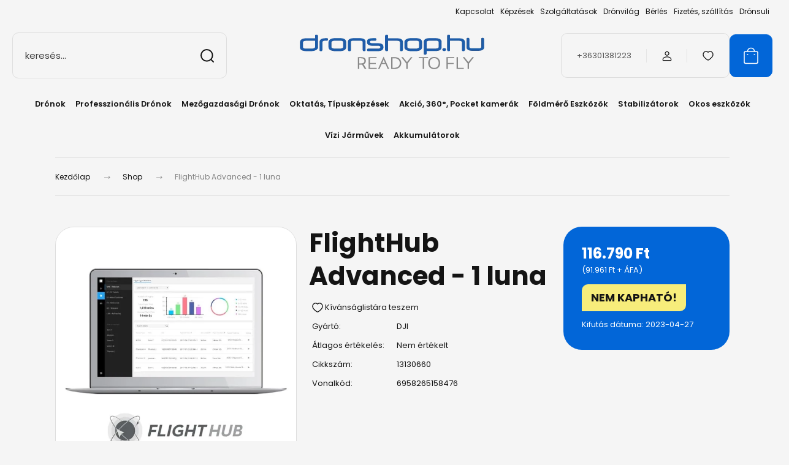

--- FILE ---
content_type: text/html; charset=UTF-8
request_url: https://dronshop.hu/dji-flighthub-advanced-1-luna
body_size: 52349
content:
<!DOCTYPE html>
<html lang="hu" dir="ltr">
<head>
    <title>FlightHub Advanced - 1 luna | Shop | Dronshop.hu ✅ </title>
    <meta charset="utf-8">
    <meta name="keywords" content="FlightHub Advanced - 1 luna, Shop">
    <meta name="description" content="FlightHub Advanced - 1 luna termékünk most 116.790 Ft-os áron elérhető. Vásároljon kényelmesen és biztonságosan webáruházunkból, akár percek alatt! ">
    <meta name="robots" content="index, follow">
    <link rel="image_src" href="https://dronshophun.cdn.shoprenter.hu/custom/dronshophun/image/data/product/1000x1000/DJI/Folder7/FlightHub.jpg.webp?lastmod=1682590055.1665654154">
    <meta property="og:title" content="FlightHub Advanced - 1 luna" />
    <meta property="og:type" content="product" />
    <meta property="og:url" content="https://dronshop.hu/dji-flighthub-advanced-1-luna" />
    <meta property="og:image" content="https://dronshophun.cdn.shoprenter.hu/custom/dronshophun/image/cache/w1184h620q100/product/1000x1000/DJI/Folder7/FlightHub.jpg.webp?lastmod=1682590055.1665654154" />
    <meta property="og:description" content="FlightHub Advanced - 1 luna" />
    <link href="https://dronshophun.cdn.shoprenter.hu/custom/dronshophun/image/data/ds-logo.png?lastmod=1636460032.1665654154" rel="icon" />
    <link href="https://dronshophun.cdn.shoprenter.hu/custom/dronshophun/image/data/ds-logo.png?lastmod=1636460032.1665654154" rel="apple-touch-icon" />
    <base href="https://dronshop.hu:443" />
    <meta name="google-site-verification" content="ZCCG2K-20udKK33oiw16U9WG41UlMLjyvzPzuAwC3jI" />
<meta name="facebook-domain-verification" content="rsl3m8e0eghlld4gardolhzvkj72fw" />

    <meta name="viewport" content="width=device-width, initial-scale=1">
            <style>
            :root {

--global-color: #0266d8;
--bs-body-bg: #f5f5f5;
--highlight-color: #f7ed7b;
--price-special-color: #e92a40;

--corner_10: 10px;
--corner_30: calc(var(--corner_10) * 3);
--corner_50: calc(var(--corner_10) * 5);


    
                        --text-on-primary: rgb(255,255,255);
            --rgb-text-on-primary: 255,255,255;
                            --tick-on-primary: url("data:image/svg+xml,%3csvg xmlns='http://www.w3.org/2000/svg' viewBox='0 0 20 20'%3e%3cpath fill='none' stroke='%23FFFFFF' stroke-linecap='round' stroke-linejoin='round' stroke-width='3' d='m6 10 3 3 6-6'/%3e%3c/svg%3e");
                                        --select-arrow-on-primary: url("data:image/svg+xml,%3Csvg xmlns='http://www.w3.org/2000/svg' viewBox='0 0 16 16'%3E%3Cpath fill='none' opacity='0.5' stroke='%23FFFFFF' stroke-linecap='round' stroke-linejoin='round' stroke-width='2' d='m2 5 6 6 6-6'/%3E%3C/svg%3E");
                                        --radio-on-primary: url("data:image/svg+xml,%3Csvg xmlns='http://www.w3.org/2000/svg' viewBox='-4 -4 8 8'%3E%3Ccircle r='2' fill='%23FFFFFF'/%3E%3C/svg%3E");
                        
                        --text-on-body-bg: rgb(20,20,20);
            --rgb-text-on-body-bg: 20,20,20;
                            --tick-on-body-bg: url("data:image/svg+xml,%3csvg xmlns='http://www.w3.org/2000/svg' viewBox='0 0 20 20'%3e%3cpath fill='none' stroke='%23141414' stroke-linecap='round' stroke-linejoin='round' stroke-width='3' d='m6 10 3 3 6-6'/%3e%3c/svg%3e");
                                        --select-arrow-on-body-bg: url("data:image/svg+xml,%3Csvg xmlns='http://www.w3.org/2000/svg' viewBox='0 0 16 16'%3E%3Cpath fill='none' opacity='0.5' stroke='%23141414' stroke-linecap='round' stroke-linejoin='round' stroke-width='2' d='m2 5 6 6 6-6'/%3E%3C/svg%3E");
                                        --radio-on-body-bg: url("data:image/svg+xml,%3Csvg xmlns='http://www.w3.org/2000/svg' viewBox='-4 -4 8 8'%3E%3Ccircle r='2' fill='%23141414'/%3E%3C/svg%3E");
                        
                        --text-on-highlight: rgb(20,20,20);
            --rgb-text-on-highlight: 20,20,20;
                            --tick-on-highlight: url("data:image/svg+xml,%3csvg xmlns='http://www.w3.org/2000/svg' viewBox='0 0 20 20'%3e%3cpath fill='none' stroke='%23141414' stroke-linecap='round' stroke-linejoin='round' stroke-width='3' d='m6 10 3 3 6-6'/%3e%3c/svg%3e");
                                                
                        --text-on-price_special: rgb(20,20,20);
            --rgb-text-on-price_special: 20,20,20;
                                                
}        </style>
        <link rel="preconnect" href="https://fonts.gstatic.com" />
<link rel="preload" as="style" href="https://fonts.googleapis.com/css2?family=Playfair+Display:ital,wght@0,400..900;1,400..900&family=Poppins:ital,wght@0,400;0,600;0,700;1,400;1,600;1,700&display=swap" />
<link rel="stylesheet" href="https://fonts.googleapis.com/css2?family=Playfair+Display:ital,wght@0,400..900;1,400..900&family=Poppins:ital,wght@0,400;0,600;0,700;1,400;1,600;1,700&display=swap" media="print" onload="this.media='all'" />
<noscript>
    <link rel="stylesheet" href="https://fonts.googleapis.com/css2?family=Playfair+Display:ital,wght@0,400..900;1,400..900&family=Poppins:ital,wght@0,400;0,600;0,700;1,400;1,600;1,700&display=swap" />
</noscript>
 
<style>
.offer_request {
        pointer-events: none !important;
    }
</style>        <link rel="stylesheet" href="https://dronshophun.cdn.shoprenter.hu/catalog/view/theme/budapest_global/minified/template/assets/base.css?v=1750323653.1769878955.dronshophun">
        <link rel="stylesheet" href="https://dronshophun.cdn.shoprenter.hu/catalog/view/theme/budapest_global/minified/template/assets/component-slick.css?v=1711983033.1769878955.dronshophun">
        <link rel="stylesheet" href="https://dronshophun.cdn.shoprenter.hu/catalog/view/theme/budapest_global/minified/template/assets/product-card.css?v=1750323121.1769878955.dronshophun">
        <style>
            *,
            *::before,
            *::after {
                box-sizing: border-box;
            }

            h1, .h1 {
                font-weight: 900;
                font-size: 1.5625rem;
            }
            @media (min-width: 1200px) {
                h1, .h1 {
                    font-size: 2.625rem;
                }
            }
        </style>
                    <style>.edit-link {position: absolute;top: 0;right: 0;opacity: 0;width: 30px;height: 30px;font-size: 16px;color: #111111 !important;display: flex;justify-content: center;align-items: center;border: 1px solid rgba(0, 0, 0, 0.8);transition: none;background: rgba(255, 255, 255, 0.5);z-index: 1030;pointer-events: all;}.module-editable {position: relative;}.page-head-title:hover > .edit-link, .module-editable:hover > .edit-link, .product-card:hover .edit-link {opacity: 1;}.page-head-title:hover > .edit-link:hover, .module-editable:hover > .edit-link:hover, .product-card:hover .edit-link:hover {background: rgba(255, 255, 255, 1);}</style>
                                    <link rel="stylesheet" href="https://dronshophun.cdn.shoprenter.hu/catalog/view/theme/budapest_global/minified/template/assets/component-secondary-image.css?v=1708619885.1769878955.dronshophun">
                    
                <link href="https://dronshop.hu/dji-flighthub-advanced-1-luna" rel="canonical">
    

        <script>
        window.nonProductQuality = 100;
    </script>
    <script src="https://dronshophun.cdn.shoprenter.hu/catalog/view/javascript/vendor/jquery/3.7.1/js/jquery.min.js?v=1706895543"></script>

                
        <!-- Header JavaScript codes -->
            <link rel="preload" href="https://dronshophun.cdn.shoprenter.hu/web/compiled/js/base.js?v=1769602145" as="script" />
        <script src="https://dronshophun.cdn.shoprenter.hu/web/compiled/js/base.js?v=1769602145" defer></script>
                    <link rel="preload" href="https://dronshophun.cdn.shoprenter.hu/web/compiled/js/fragment_loader.js?v=1769602145" as="script" />
        <script src="https://dronshophun.cdn.shoprenter.hu/web/compiled/js/fragment_loader.js?v=1769602145" defer></script>
                    <!-- Header jQuery onLoad scripts -->
    <script>var BASEURL='https://dronshop.hu';Currency={"symbol_left":"","symbol_right":" Ft","decimal_place":0,"decimal_point":",","thousand_point":".","currency":"HUF","value":1};var ShopRenter=ShopRenter||{};ShopRenter.product={"id":5155,"sku":"13130660","currency":"HUF","unitName":"db","price":116790,"name":"FlightHub Advanced - 1 luna","brand":"DJI","currentVariant":{"Term\u00e9k t\u00edpusok":"Kieg\u00e9sz\u00edt\u0151k"},"parent":{"id":5155,"sku":"13130660","unitName":"db","price":116790,"name":"FlightHub Advanced - 1 luna"}};$(document).ready(function(){});window.addEventListener('load',function(){});</script><script src="https://dronshophun.cdn.shoprenter.hu/web/compiled/js/vue/manifest.bundle.js?v=1769602142"></script><script>var ShopRenter=ShopRenter||{};ShopRenter.onCartUpdate=function(callable){document.addEventListener('cartChanged',callable)};ShopRenter.onItemAdd=function(callable){document.addEventListener('AddToCart',callable)};ShopRenter.onItemDelete=function(callable){document.addEventListener('deleteCart',callable)};ShopRenter.onSearchResultViewed=function(callable){document.addEventListener('AuroraSearchResultViewed',callable)};ShopRenter.onSubscribedForNewsletter=function(callable){document.addEventListener('AuroraSubscribedForNewsletter',callable)};ShopRenter.onCheckoutInitiated=function(callable){document.addEventListener('AuroraCheckoutInitiated',callable)};ShopRenter.onCheckoutShippingInfoAdded=function(callable){document.addEventListener('AuroraCheckoutShippingInfoAdded',callable)};ShopRenter.onCheckoutPaymentInfoAdded=function(callable){document.addEventListener('AuroraCheckoutPaymentInfoAdded',callable)};ShopRenter.onCheckoutOrderConfirmed=function(callable){document.addEventListener('AuroraCheckoutOrderConfirmed',callable)};ShopRenter.onCheckoutOrderPaid=function(callable){document.addEventListener('AuroraOrderPaid',callable)};ShopRenter.onCheckoutOrderPaidUnsuccessful=function(callable){document.addEventListener('AuroraOrderPaidUnsuccessful',callable)};ShopRenter.onProductPageViewed=function(callable){document.addEventListener('AuroraProductPageViewed',callable)};ShopRenter.onMarketingConsentChanged=function(callable){document.addEventListener('AuroraMarketingConsentChanged',callable)};ShopRenter.onCustomerRegistered=function(callable){document.addEventListener('AuroraCustomerRegistered',callable)};ShopRenter.onCustomerLoggedIn=function(callable){document.addEventListener('AuroraCustomerLoggedIn',callable)};ShopRenter.onCustomerUpdated=function(callable){document.addEventListener('AuroraCustomerUpdated',callable)};ShopRenter.onCartPageViewed=function(callable){document.addEventListener('AuroraCartPageViewed',callable)};ShopRenter.customer={"userId":0,"userClientIP":"3.142.76.180","userGroupId":8,"customerGroupTaxMode":"gross","customerGroupPriceMode":"gross_net_tax","email":"","phoneNumber":"","name":{"firstName":"","lastName":""}};ShopRenter.theme={"name":"budapest_global","family":"budapest","parent":""};ShopRenter.shop={"name":"dronshophun","locale":"hu","currency":{"code":"HUF","rate":1},"domain":"dronshophun.myshoprenter.hu"};ShopRenter.page={"route":"product\/product","queryString":"dji-flighthub-advanced-1-luna"};ShopRenter.formSubmit=function(form,callback){callback();};let loadedAsyncScriptCount=0;function asyncScriptLoaded(position){loadedAsyncScriptCount++;if(position==='body'){if(document.querySelectorAll('.async-script-tag').length===loadedAsyncScriptCount){if(/complete|interactive|loaded/.test(document.readyState)){document.dispatchEvent(new CustomEvent('asyncScriptsLoaded',{}));}else{document.addEventListener('DOMContentLoaded',()=>{document.dispatchEvent(new CustomEvent('asyncScriptsLoaded',{}));});}}}}</script><script type="text/javascript"async class="async-script-tag"onload="asyncScriptLoaded('header')"src="https://static2.rapidsearch.dev/resultpage.js?shop=dronshophun.shoprenter.hu"></script><script type="text/javascript"async class="async-script-tag"onload="asyncScriptLoaded('header')"src="https://api-one-conv-measure.heureka.group/shoprenter_app/ocm_js?shop_id=197028&domain=arukereso.hu"></script><script type="text/javascript"src="https://dronshophun.cdn.shoprenter.hu/web/compiled/js/vue/customerEventDispatcher.bundle.js?v=1769602142"></script><!--Custom header scripts--><script type="text/javascript">(function(c,l,a,r,i,t,y){c[a]=c[a]||function(){(c[a].q=c[a].q||[]).push(arguments)};t=l.createElement(r);t.async=1;t.src="https://www.clarity.ms/tag/"+i;y=l.getElementsByTagName(r)[0];y.parentNode.insertBefore(t,y);})(window,document,"clarity","script","cvx5wd33cx");</script>                <script>window["bp"]=window["bp"]||function(){(window["bp"].q=window["bp"].q||[]).push(arguments);};window["bp"].l=1*new Date();scriptElement=document.createElement("script");firstScript=document.getElementsByTagName("script")[0];scriptElement.async=true;scriptElement.src='https://pixel.barion.com/bp.js';firstScript.parentNode.insertBefore(scriptElement,firstScript);window['barion_pixel_id']=' BP-pQoMCuWSa8-78';bp('init','addBarionPixelId',' BP-pQoMCuWSa8-78');</script><noscript>
    <img height="1" width="1" style="display:none" alt="Barion Pixel" src="https://pixel.barion.com/a.gif?ba_pixel_id=' BP-pQoMCuWSa8-78'&ev=contentView&noscript=1">
</noscript>

            
            
            <!-- Facebook Pixel Code -->
<script>
!function(f,b,e,v,n,t,s)
{if(f.fbq)return;n=f.fbq=function(){n.callMethod?
n.callMethod.apply(n,arguments):n.queue.push(arguments)};
if(!f._fbq)f._fbq=n;n.push=n;n.loaded=!0;n.version='2.0';
n.queue=[];t=b.createElement(e);t.async=!0;
t.src=v;s=b.getElementsByTagName(e)[0];
s.parentNode.insertBefore(t,s)}(window, document,'script',
'https://connect.facebook.net/en_US/fbevents.js');
fbq('consent', 'revoke');
fbq('init', '197000042644038');
fbq('track', 'PageView');
document.addEventListener('AuroraProductPageViewed', function(auroraEvent) {
                    fbq('track', 'ViewContent', {
                        content_type: 'product',
                        content_ids: [auroraEvent.detail.product.id.toString()],
                        value: parseFloat(auroraEvent.detail.product.grossUnitPrice),
                        currency: auroraEvent.detail.product.currency
                    }, {
                        eventID: auroraEvent.detail.event.id
                    });
                });
document.addEventListener('AuroraAddedToCart', function(auroraEvent) {
    var fbpId = [];
    var fbpValue = 0;
    var fbpCurrency = '';

    auroraEvent.detail.products.forEach(function(item) {
        fbpValue += parseFloat(item.grossUnitPrice) * item.quantity;
        fbpId.push(item.id);
        fbpCurrency = item.currency;
    });


    fbq('track', 'AddToCart', {
        content_ids: fbpId,
        content_type: 'product',
        value: fbpValue,
        currency: fbpCurrency
    }, {
        eventID: auroraEvent.detail.event.id
    });
})
window.addEventListener('AuroraMarketingCookie.Changed', function(event) {
            let consentStatus = event.detail.isAccepted ? 'grant' : 'revoke';
            if (typeof fbq === 'function') {
                fbq('consent', consentStatus);
            }
        });
</script>
<noscript><img height="1" width="1" style="display:none" src="https://www.facebook.com/tr?id=197000042644038&ev=PageView&noscript=1" /></noscript>
<!-- End Facebook Pixel Code -->
            <!-- Google Tag Manager -->
<script>(function(w,d,s,l,i){w[l]=w[l]||[];w[l].push({'gtm.start':
new Date().getTime(),event:'gtm.js'});var f=d.getElementsByTagName(s)[0],
j=d.createElement(s),dl=l!='dataLayer'?'&l='+l:'';j.async=true;j.src=
'https://www.googletagmanager.com/gtm.js?id='+i+dl;f.parentNode.insertBefore(j,f);
})(window,document,'script','dataLayer','GTM-P5KDJZG');</script>
<!-- End Google Tag Manager -->
            
            
                <!--Global site tag(gtag.js)--><script async src="https://www.googletagmanager.com/gtag/js?id=AW-304033791"></script><script>window.dataLayer=window.dataLayer||[];function gtag(){dataLayer.push(arguments);}
gtag('js',new Date());gtag('config','AW-304033791',{"allow_enhanced_conversions":true});gtag('config','G-JS7RW56C6M');</script>                                <script type="text/javascript" src="https://dronshophun.cdn.shoprenter.hu/web/compiled/js/vue/GA4EventSender.bundle.js?v=1769602142"></script>

    
    
</head>
<body id="body" class="page-body product-page-body budapest_global-body" role="document">
<script>ShopRenter.theme.breakpoints={'xs':0,'sm':576,'md':768,'lg':992,'xl':1200,'xxl':1400}</script><!--Google Tag Manager(noscript)--><!--Google<!--End Google Tag Manager(noscript)--><div id="fb-root"></div><script>(function(d,s,id){var js,fjs=d.getElementsByTagName(s)[0];if(d.getElementById(id))return;js=d.createElement(s);js.id=id;js.src="//connect.facebook.net/hu_HU/sdk/xfbml.customerchat.js#xfbml=1&version=v2.12&autoLogAppEvents=1";fjs.parentNode.insertBefore(js,fjs);}(document,"script","facebook-jssdk"));</script>
                    
        
                    <div class="layout-wrapper">
                                                            <div id="section-header" class="section-wrapper ">
    
        
    <link rel="stylesheet" href="https://dronshophun.cdn.shoprenter.hu/catalog/view/theme/budapest_global/minified/template/assets/header.css?v=1726589168.1769878955.dronshophun">
    <div class="header">
        
        <div class="header-top d-none d-lg-flex">
            <div class="container-wide header-top-row">
                    <!-- cached -->
<ul class="list-unstyled headermenu-list">
                <li class="headermenu-list__item nav-item">
            <a
                href="https://dronshop.hu/index.php?route=information/contact"
                target="_self"
                class="nav-link"
                title="Kapcsolat"
            >
                Kapcsolat
            </a>
                    </li>
            <li class="headermenu-list__item nav-item">
            <a
                href="https://dronshop.hu/kepzesek"
                target="_self"
                class="nav-link"
                title="Képzések"
            >
                Képzések
            </a>
                    </li>
            <li class="headermenu-list__item nav-item dropdown">
            <a
                href="https://dronshop.hu/szolgaltatasok"
                target="_self"
                class="nav-link dropdown-toggle"
                title="Szolgáltatások"
            >
                Szolgáltatások
            </a>
                                            <ul class="dropdown-hover-menu">
                    <svg class="headermenu-dropdown-shape" width="46" height="19" viewBox="0 0 46 19" fill="none" xmlns="http://www.w3.org/2000/svg">
                        <path fill-rule="evenodd" clip-rule="evenodd" d="M10 0C4.47715 0 0 4.47715 0 10V19C0 13.4772 4.47715 9 10 9H45.9506C45.4489 3.94668 41.1853 0 36 0H10Z" fill="currentColor"/>
                    </svg>
                                            <li class="headermenu-list__item dropdown-item">
                            <a href="https://dronshop.hu/teljes-koru-dronos-tavfelugyelet-napelemparkokhoz-es-halastavakhoz" title="Teljes körű drónos távfelügyelet napelemparkokhoz és halastavakhoz" target="_self">
                                Teljes körű drónos távfelügyelet napelemparkokhoz és halastavakhoz
                            </a>
                        </li>
                                    </ul>
                    </li>
            <li class="headermenu-list__item nav-item">
            <a
                href="https://dronshop.hu/dronvilag"
                target="_self"
                class="nav-link"
                title="Drónvilág"
            >
                Drónvilág
            </a>
                    </li>
            <li class="headermenu-list__item nav-item">
            <a
                href="https://dronshop.hu/berles"
                target="_self"
                class="nav-link"
                title="Bérlés"
            >
                Bérlés
            </a>
                    </li>
            <li class="headermenu-list__item nav-item">
            <a
                href="https://dronshop.hu/fizetes-szallitas"
                target="_self"
                class="nav-link"
                title="Fizetés, szállítás"
            >
                Fizetés, szállítás
            </a>
                    </li>
            <li class="headermenu-list__item nav-item">
            <a
                href="https://dronshop.hu/dronsuli"
                target="_self"
                class="nav-link"
                title="Drónsuli"
            >
                Drónsuli
            </a>
                    </li>
    </ul>

            <script>$(function(){if($(window).width()>992){window.addEventListener('load',function(){var menu_triggers=document.querySelectorAll('.headermenu-list li.dropdown > a');for(var i=0;i<menu_triggers.length;i++){menu_triggers[i].addEventListener('focus',function(e){for(var j=0;j<menu_triggers.length;j++){menu_triggers[j].parentNode.classList.remove('focus');}
this.parentNode.classList.add('focus');},false);menu_triggers[i].addEventListener('touchend',function(e){if(!this.parentNode.classList.contains('focus')){e.preventDefault();e.target.focus();}},false);}},false);}});</script>    <!-- /cached -->
                    
                    
            </div>
        </div>
        <div class="header-middle">
            <div class="container-wide header-middle-container">
                <div class="header-middle-row">
                                            <div id="js-mobile-navbar" class="d-flex d-lg-none">
                            <button id="js-hamburger-icon" class="d-flex-center btn btn-primary" aria-label="mobile menu">
                                <span class="hamburger-icon position-relative">
                                    <span class="hamburger-icon-line position-absolute line-1"></span>
                                    <span class="hamburger-icon-line position-absolute line-2"></span>
                                    <span class="hamburger-icon-line position-absolute line-3"></span>
                                </span>
                            </button>
                        </div>
                                            <div class="header-navbar-search">
                                                            <div class="dropdown search-module d-flex header-navbar-top-right-item">
                                    <div class="input-group">
                                        <input class="search-module__input form-control form-control-lg disableAutocomplete" type="text" placeholder="keresés..." value=""
                                               id="filter_keyword"
                                               onclick="this.value=(this.value==this.defaultValue)?'':this.value;"/>
                                        <span class="search-button-append d-flex position-absolute h-100">
                                            <button class="btn" type="button" onclick="moduleSearch();" aria-label="Keresés">
                                                <svg xmlns="http://www.w3.org/2000/svg" width="22" height="22" viewBox="0 0 22 22" fill="none">
    <path d="M21 21L16.9375 16.9375M10.3338 19.6675C5.17875 19.6675 1 15.4888 1 10.3338C1 5.17875 5.17875 1 10.3338 1C15.4888 1 19.6675 5.17875 19.6675 10.3338C19.6675 15.4888 15.4888 19.6675 10.3338 19.6675Z" stroke="currentColor" stroke-width="2" stroke-linecap="round" stroke-linejoin="round"/>
</svg>
                                            </button>
                                        </span>
                                    </div>
                                    <input type="hidden" id="filter_description" value="0"/>
                                    <input type="hidden" id="search_shopname" value="dronshophun"/>
                                    <div id="results" class="dropdown-menu search-results"></div>
                                </div>
                                                    </div>


                        <a href="/" class="header-logo" title="Kezdőlap">
                                                            <img
    src='https://dronshophun.cdn.shoprenter.hu/custom/dronshophun/image/cache/w341h75q100/Dronshop-hu-logo.png.webp?lastmod=0.1665654154'

    
            width="341"
    
            height="75"
    
            class="header-logo-img"
    
    
    alt="Dronshop.hu"

    
    
    />

                                                    </a>


                    <div class="header-middle-right">
                        <div class="header-middle-right-wrapper d-flex align-items-center">
                                                    <a class="header-middle__phone d-none d-lg-block position-relative" href="tel:+36301381223">+36301381223</a>
                                                                                                            <div id="header-middle-login" class="header-middle-right-box d-none d-lg-flex position-relative">
                                    <ul class="list-unstyled login-list">
                                                                                    <li class="nav-item">
                                                <a class="nav-link header-middle-right-box-link" href="index.php?route=account/login" title="Belépés / Regisztráció">
                                                    <span class="header-user-icon">
                                                        <svg xmlns="http://www.w3.org/2000/svg" width="19" height="20" viewBox="0 0 19 20" fill="none">
    <path fill-rule="evenodd" clip-rule="evenodd" d="M11.9749 2.52513C13.3417 3.89197 13.3417 6.10804 11.9749 7.47488C10.6081 8.84172 8.39199 8.84172 7.02515 7.47488C5.65831 6.10804 5.65831 3.89197 7.02515 2.52513C8.39199 1.15829 10.6081 1.15829 11.9749 2.52513Z" stroke="currentColor" stroke-width="1.5" stroke-linecap="round" stroke-linejoin="round"/>
    <path fill-rule="evenodd" clip-rule="evenodd" d="M1.5 16.5V17.5C1.5 18.052 1.948 18.5 2.5 18.5H16.5C17.052 18.5 17.5 18.052 17.5 17.5V16.5C17.5 13.474 13.548 11.508 9.5 11.508C5.452 11.508 1.5 13.474 1.5 16.5Z" stroke="currentColor" stroke-width="1.5" stroke-linecap="round" stroke-linejoin="round"/>
</svg>
                                                    </span>
                                                </a>
                                            </li>
                                                                            </ul>
                                </div>
                                                    
                                                        <div id="header-middle-wishlist" class="header-middle-right-box d-none d-lg-flex position-relative">
                                <hx:include src="/_fragment?_path=_format%3Dhtml%26_locale%3Den%26_controller%3Dmodule%252Fwishlist&amp;_hash=tbUvW%2FJGy0Qv8a1OKjIdBmWitUkcu7E4CDX4mSAKZd0%3D"></hx:include>
                            </div>
                                                </div>
                        <div id="js-cart" class="header-middle-right-box position-relative">
                            <hx:include src="/_fragment?_path=_format%3Dhtml%26_locale%3Den%26_controller%3Dmodule%252Fcart&amp;_hash=VbK0Pe0ccNFX7%2BRSbfnDsXQC2jL6RLmWikVff8FpGq4%3D"></hx:include>
                        </div>
                    </div>
                </div>
            </div>
        </div>
        <div class="header-bottom d-none d-lg-block">
            <div class="container-wide">
                    <div id="module_category_wrapper" class="module-category-wrapper">
        <div
            id="category"
            class="module content-module header-position category-module">
                        <div class="module-body">
                            <div id="category-nav">
            


<ul class="list-unstyled category category-menu sf-menu sf-horizontal cached">
    <li id="cat_157" class="nav-item item category-list module-list parent even">
    <a href="https://dronshop.hu/dronok" class="nav-link">
                Drónok
    </a>
    		<div class="custom-menu-wrapper">
		
			
			
			<ul class="list-unstyled flex-column children menu-level-1"><li id="cat_249" class="nav-item item category-list module-list even">
    <a href="https://dronshop.hu/dronok/dji-dron" class="nav-link">
                DJI Drónok
    </a>
    </li><li id="cat_578" class="nav-item item category-list module-list odd">
    <a href="https://dronshop.hu/dronok/dji-mini-5-pro" class="nav-link">
                DJI Mini 5 PRO
    </a>
    </li><li id="cat_591" class="nav-item item category-list module-list even">
    <a href="https://dronshop.hu/dronok/neo-2" class="nav-link">
                NEO 2
    </a>
    </li><li id="cat_544" class="nav-item item category-list module-list odd">
    <a href="https://dronshop.hu/dronok/dji-flip" class="nav-link">
                DJI FLIP
    </a>
    </li><li id="cat_399" class="nav-item item category-list module-list even">
    <a href="https://dronshop.hu/dronok/dji-mini-4-pro" class="nav-link">
                DJI Mini 4 PRO
    </a>
    </li><li id="cat_514" class="nav-item item category-list module-list odd">
    <a href="https://dronshop.hu/dronok/neo" class="nav-link">
                NEO
    </a>
    </li><li id="cat_523" class="nav-item item category-list module-list even">
    <a href="https://dronshop.hu/dronok/dji-air-3s" class="nav-link">
                DJI Air 3S
    </a>
    </li><li id="cat_560" class="nav-item item category-list module-list odd">
    <a href="https://dronshop.hu/dronok/dji-mavic-4-pro" class="nav-link">
                DJI Mavic 4 Pro
    </a>
    </li><li id="cat_598" class="nav-item item category-list module-list even">
    <a href="https://dronshop.hu/dronok/insta360-antigravity-a1" class="nav-link">
                Insta360 Antigravity A1
    </a>
    </li><li id="cat_373" class="nav-item item category-list module-list odd">
    <a href="https://dronshop.hu/dronok/dji-air-3" class="nav-link">
                DJI Air 3
    </a>
    </li><li id="cat_429" class="nav-item item category-list module-list even">
    <a href="https://dronshop.hu/dronok/dji-mavic-3-pro" class="nav-link">
                DJI Mavic 3 Pro
    </a>
    </li><li id="cat_517" class="nav-item item category-list module-list odd">
    <a href="https://dronshop.hu/dronok/mini-4k" class="nav-link">
                Mini 4K
    </a>
    </li><li id="cat_235" class="nav-item item category-list module-list even">
    <a href="https://dronshop.hu/dronok/dji-mavic-3" class="nav-link">
                DJI Mavic 3 Series
    </a>
    </li><li id="cat_301" class="nav-item item category-list module-list odd">
    <a href="https://dronshop.hu/dronok/dji-mini3-pro" class="nav-link">
                DJI Mini 3 Pro - Mini 3 
    </a>
    </li><li id="cat_439" class="nav-item item category-list module-list even">
    <a href="https://dronshop.hu/dronok/dji-avata-2" class="nav-link">
                DJI Avata 2
    </a>
    </li><li id="cat_356" class="nav-item item category-list module-list odd">
    <a href="https://dronshop.hu/dronok/dji-mini2-se" class="nav-link">
                DJI Mini 2 SE
    </a>
    </li><li id="cat_176" class="nav-item item category-list module-list even">
    <a href="https://dronshop.hu/dronok/autel-evo-2" class="nav-link">
                Autel EVO
    </a>
    </li><li id="cat_307" class="nav-item item category-list module-list odd">
    <a href="https://dronshop.hu/dronok/dji-avata" class="nav-link">
                DJI Avata
    </a>
    </li><li id="cat_179" class="nav-item item category-list module-list even">
    <a href="https://dronshop.hu/dronok/dji-fpv" class="nav-link">
                DJI FPV
    </a>
    </li><li id="cat_216" class="nav-item item category-list module-list odd">
    <a href="https://dronshop.hu/dronok/dji-air-2s" class="nav-link">
                DJI Air 2S
    </a>
    </li><li id="cat_168" class="nav-item item category-list module-list even">
    <a href="https://dronshop.hu/dronok/dji-mini-2" class="nav-link">
                DJI Mini 2
    </a>
    </li><li id="cat_169" class="nav-item item category-list module-list odd">
    <a href="https://dronshop.hu/dronok/dji-mavic-mini" class="nav-link">
                DJI Mavic Mini
    </a>
    </li><li id="cat_174" class="nav-item item category-list module-list even">
    <a href="https://dronshop.hu/dronok/dji-tello" class="nav-link">
                DJI Tello
    </a>
    </li><li id="cat_170" class="nav-item item category-list module-list odd">
    <a href="https://dronshop.hu/dronok/dji-mavic-air-2" class="nav-link">
                DJI Mavic Air 2
    </a>
    </li></ul>
		
			<div class="custom-menu-wrapper-layer"><div>
	</div>
	    </li><li id="cat_158" class="nav-item item category-list module-list parent odd">
    <a href="https://dronshop.hu/professzionalis-dronok" class="nav-link">
                Professzionális Drónok
    </a>
    		<div class="custom-menu-wrapper">
		
			
			
			<ul class="list-unstyled flex-column children menu-level-1"><li id="cat_537" class="nav-item item category-list module-list even">
    <a href="https://dronshop.hu/professzionalis-dronok/dji-matrice-4-series" class="nav-link">
                DJI Matrice 4 Series
    </a>
    </li><li id="cat_311" class="nav-item item category-list module-list odd">
    <a href="https://dronshop.hu/professzionalis-dronok/dji-mavic-3-enterprise" class="nav-link">
                DJI Mavic 3 Enterprise
    </a>
    </li><li id="cat_549" class="nav-item item category-list module-list even">
    <a href="https://dronshop.hu/professzionalis-dronok/dji-dock-3" class="nav-link">
                DJI Dock 3
    </a>
    </li><li id="cat_563" class="nav-item item category-list module-list odd">
    <a href="https://dronshop.hu/professzionalis-dronok/dji-matrice-400" class="nav-link">
                DJI Matrice 400
    </a>
    </li><li id="cat_437" class="nav-item item category-list module-list even">
    <a href="https://dronshop.hu/professzionalis-dronok/dji-dock-2" class="nav-link">
                DJI Dock 2
    </a>
    </li><li id="cat_294" class="nav-item item category-list module-list odd">
    <a href="https://dronshop.hu/professzionalis-dronok/dji-matrice-30-series" class="nav-link">
                DJI M30 Series
    </a>
    </li><li id="cat_362" class="nav-item item category-list module-list even">
    <a href="https://dronshop.hu/professzionalis-dronok/dji-matrice-350-rtk" class="nav-link">
                DJI Matrice 350 RTK
    </a>
    </li><li id="cat_424" class="nav-item item category-list module-list odd">
    <a href="https://dronshop.hu/professzionalis-dronok/dji-flycart" class="nav-link">
                DJI FlyCart
    </a>
    </li><li id="cat_215" class="nav-item item category-list module-list parent even">
    <a href="https://dronshop.hu/professzionalis-dronok/professzionalis-kamerak" class="nav-link">
                Professzionális Kamerák
    </a>
    			<ul class="list-unstyled flex-column children menu-level-2"><li id="cat_214" class="nav-item item category-list module-list even">
    <a href="https://dronshop.hu/professzionalis-dronok/professzionalis-kamerak/dji-zenmuse" class="nav-link">
                DJI Zenmuse
    </a>
    </li></ul>
		
	    </li><li id="cat_511" class="nav-item item category-list module-list odd">
    <a href="https://dronshop.hu/professzionalis-dronok/dron-szoftverek" class="nav-link">
                Szoftverek
    </a>
    </li></ul>
		
			<div class="custom-menu-wrapper-layer"><div>
	</div>
	    </li><li id="cat_163" class="nav-item item category-list module-list parent even">
    <a href="https://dronshop.hu/mezogazdasagi-dronok" class="nav-link">
                Mezőgazdasági Drónok
    </a>
    		<div class="custom-menu-wrapper">
		
			
			
			<ul class="list-unstyled flex-column children menu-level-1"><li id="cat_596" class="nav-item item category-list module-list even">
    <a href="https://dronshop.hu/mezogazdasagi-dronok/agras-t100" class="nav-link">
                Agras T100
    </a>
    </li><li id="cat_599" class="nav-item item category-list module-list odd">
    <a href="https://dronshop.hu/mezogazdasagi-dronok/agras-t25p" class="nav-link">
                Agras T25P
    </a>
    </li><li id="cat_454" class="nav-item item category-list module-list even">
    <a href="https://dronshop.hu/mezogazdasagi-dronok/agras-t50" class="nav-link">
                Agras T50
    </a>
    </li><li id="cat_457" class="nav-item item category-list module-list odd">
    <a href="https://dronshop.hu/mezogazdasagi-dronok/agras-t25" class="nav-link">
                Agras T25
    </a>
    </li><li id="cat_384" class="nav-item item category-list module-list parent even">
    <a href="https://dronshop.hu/mezogazdasagi-dronok/agras-t30" class="nav-link">
                Agras T30
    </a>
    			<ul class="list-unstyled flex-column children menu-level-2"><li id="cat_389" class="nav-item item category-list module-list parent even">
    <a href="https://dronshop.hu/mezogazdasagi-dronok/agras-t30/alkatreszek-t30" class="nav-link">
                Alkatrészek Agras T30
    </a>
    			<ul class="list-unstyled flex-column children menu-level-3"><li id="cat_390" class="nav-item item category-list module-list even">
    <a href="https://dronshop.hu/mezogazdasagi-dronok/agras-t30/alkatreszek-t30/forgoszarny" class="nav-link">
                Propeller és Szárny
    </a>
    </li><li id="cat_396" class="nav-item item category-list module-list odd">
    <a href="https://dronshop.hu/mezogazdasagi-dronok/agras-t30/alkatreszek-t30/talp-resz" class="nav-link">
                Leszálló talp rész
    </a>
    </li><li id="cat_393" class="nav-item item category-list module-list even">
    <a href="https://dronshop.hu/mezogazdasagi-dronok/agras-t30/alkatreszek-t30/esc-modul" class="nav-link">
                ESC Modul
    </a>
    </li><li id="cat_398" class="nav-item item category-list module-list odd">
    <a href="https://dronshop.hu/mezogazdasagi-dronok/agras-t30/alkatreszek-t30/szivattyu" class="nav-link">
                Szivattyú
    </a>
    </li></ul>
		
	    </li></ul>
		
	    </li><li id="cat_385" class="nav-item item category-list module-list odd">
    <a href="https://dronshop.hu/mezogazdasagi-dronok/agars-t10" class="nav-link">
                Agras T10
    </a>
    </li><li id="cat_386" class="nav-item item category-list module-list even">
    <a href="https://dronshop.hu/mezogazdasagi-dronok/mavic-3-multispectral" class="nav-link">
                Mavic 3 Multispectral
    </a>
    </li></ul>
		
			<div class="custom-menu-wrapper-layer"><div>
	</div>
	    </li><li id="cat_160" class="nav-item item category-list module-list parent odd">
    <a href="https://dronshop.hu/fpv" class="nav-link">
                FPV
    </a>
    		<div class="custom-menu-wrapper">
		
			
			
			<ul class="list-unstyled flex-column children menu-level-1"><li id="cat_400" class="nav-item item category-list module-list parent even">
    <a href="https://dronshop.hu/fpv/radiomaster-rc" class="nav-link">
                Radiomaster
    </a>
    			<ul class="list-unstyled flex-column children menu-level-2"><li id="cat_406" class="nav-item item category-list module-list even">
    <a href="https://dronshop.hu/fpv/radiomaster-rc/rc" class="nav-link">
                RC
    </a>
    </li><li id="cat_408" class="nav-item item category-list module-list odd">
    <a href="https://dronshop.hu/fpv/radiomaster-rc/rx-tx" class="nav-link">
                RX - TX
    </a>
    </li><li id="cat_405" class="nav-item item category-list module-list even">
    <a href="https://dronshop.hu/fpv/radiomaster-rc/kiegeszitok-r" class="nav-link">
                Kiegészítők
    </a>
    </li><li id="cat_402" class="nav-item item category-list module-list odd">
    <a href="https://dronshop.hu/fpv/radiomaster-rc/alkatreszek" class="nav-link">
                Alkatrészek
    </a>
    </li></ul>
		
	    </li><li id="cat_256" class="nav-item item category-list module-list odd">
    <a href="https://dronshop.hu/fpv/akkumulatorok" class="nav-link">
                Tattu UAV Akkumulátorok
    </a>
    </li><li id="cat_540" class="nav-item item category-list module-list even">
    <a href="https://dronshop.hu/fpv/dji-o4" class="nav-link">
                DJI O4
    </a>
    </li><li id="cat_421" class="nav-item item category-list module-list odd">
    <a href="https://dronshop.hu/fpv/dji-o3" class="nav-link">
                DJI O3
    </a>
    </li><li id="cat_434" class="nav-item item category-list module-list even">
    <a href="https://dronshop.hu/fpv/walksnail" class="nav-link">
                Walksnail
    </a>
    </li><li id="cat_180" class="nav-item item category-list module-list odd">
    <a href="https://dronshop.hu/fpv/betafpv" class="nav-link">
                BetaFPV
    </a>
    </li><li id="cat_423" class="nav-item item category-list module-list even">
    <a href="https://dronshop.hu/fpv/hdzero" class="nav-link">
                HDZero
    </a>
    </li><li id="cat_224" class="nav-item item category-list module-list odd">
    <a href="https://dronshop.hu/fpv/felszerelesek" class="nav-link">
                Kiegészítők
    </a>
    </li><li id="cat_246" class="nav-item item category-list module-list even">
    <a href="https://dronshop.hu/fpv/propellerek" class="nav-link">
                Propellerek
    </a>
    </li><li id="cat_322" class="nav-item item category-list module-list odd">
    <a href="https://dronshop.hu/fpv/taskak" class="nav-link">
                Táskák
    </a>
    </li></ul>
		
			<div class="custom-menu-wrapper-layer"><div>
	</div>
	    </li><li id="cat_555" class="nav-item item category-list module-list even">
    <a href="https://dronshop.hu/tipuskepzesek-dronokhoz" class="nav-link">
                Oktatás, Típusképzések
    </a>
    </li><li id="cat_161" class="nav-item item category-list module-list parent odd">
    <a href="https://dronshop.hu/akcio-pocket-dvr-kamerak" class="nav-link">
                Akció, 360°, Pocket kamerák
    </a>
    		<div class="custom-menu-wrapper">
		
			
			
			<ul class="list-unstyled flex-column children menu-level-1"><li id="cat_200" class="nav-item item category-list module-list parent even">
    <a href="https://dronshop.hu/akcio-pocket-dvr-kamerak/insta360" class="nav-link">
                Insta360
    </a>
    			<ul class="list-unstyled flex-column children menu-level-2"><li id="cat_558" class="nav-item item category-list module-list even">
    <a href="https://dronshop.hu/akcio-pocket-dvr-kamerak/insta360/x5" class="nav-link">
                X5
    </a>
    </li><li id="cat_575" class="nav-item item category-list module-list odd">
    <a href="https://dronshop.hu/akcio-pocket-dvr-kamerak/insta360/go-ultra" class="nav-link">
                GO Ultra
    </a>
    </li><li id="cat_443" class="nav-item item category-list module-list even">
    <a href="https://dronshop.hu/akcio-pocket-dvr-kamerak/insta360/x4" class="nav-link">
                X4
    </a>
    </li><li id="cat_340" class="nav-item item category-list module-list odd">
    <a href="https://dronshop.hu/akcio-pocket-dvr-kamerak/insta360/x3" class="nav-link">
                X3
    </a>
    </li><li id="cat_422" class="nav-item item category-list module-list even">
    <a href="https://dronshop.hu/akcio-pocket-dvr-kamerak/insta360/ace-pro-ace" class="nav-link">
                Ace Pro 2 - Ace Pro
    </a>
    </li><li id="cat_520" class="nav-item item category-list module-list odd">
    <a href="https://dronshop.hu/akcio-pocket-dvr-kamerak/insta360/link-2-link-2c" class="nav-link">
                Link 2 - Link 2C
    </a>
    </li><li id="cat_365" class="nav-item item category-list module-list even">
    <a href="https://dronshop.hu/akcio-pocket-dvr-kamerak/insta360/insta360-go-3-go-3s" class="nav-link">
                GO 3 - GO 3S
    </a>
    </li><li id="cat_344" class="nav-item item category-list module-list odd">
    <a href="https://dronshop.hu/akcio-pocket-dvr-kamerak/insta360/one-rs-r" class="nav-link">
                ONE R - RS
    </a>
    </li><li id="cat_341" class="nav-item item category-list module-list even">
    <a href="https://dronshop.hu/akcio-pocket-dvr-kamerak/insta360/one-x2" class="nav-link">
                ONE X2
    </a>
    </li><li id="cat_342" class="nav-item item category-list module-list odd">
    <a href="https://dronshop.hu/akcio-pocket-dvr-kamerak/insta360/go2" class="nav-link">
                GO 2
    </a>
    </li></ul>
		
	    </li><li id="cat_572" class="nav-item item category-list module-list odd">
    <a href="https://dronshop.hu/akcio-pocket-dvr-kamerak/dji-osmo-360" class="nav-link">
                DJI Osmo 360
    </a>
    </li><li id="cat_593" class="nav-item item category-list module-list even">
    <a href="https://dronshop.hu/akcio-pocket-dvr-kamerak/osmo-action-6" class="nav-link">
                Osmo Action 6
    </a>
    </li><li id="cat_580" class="nav-item item category-list module-list odd">
    <a href="https://dronshop.hu/akcio-pocket-dvr-kamerak/dji-osmo-nano" class="nav-link">
                DJI Osmo Nano
    </a>
    </li><li id="cat_519" class="nav-item item category-list module-list even">
    <a href="https://dronshop.hu/akcio-pocket-dvr-kamerak/osmo-action-5-pro" class="nav-link">
                Osmo Action 5 Pro
    </a>
    </li><li id="cat_410" class="nav-item item category-list module-list odd">
    <a href="https://dronshop.hu/akcio-pocket-dvr-kamerak/dji-pocket-3" class="nav-link">
                DJI Pocket 3
    </a>
    </li><li id="cat_375" class="nav-item item category-list module-list even">
    <a href="https://dronshop.hu/akcio-pocket-dvr-kamerak/osmo-action-4" class="nav-link">
                Osmo Action 4
    </a>
    </li><li id="cat_309" class="nav-item item category-list module-list odd">
    <a href="https://dronshop.hu/akcio-pocket-dvr-kamerak/osmo-action-3" class="nav-link">
                Osmo Action 3
    </a>
    </li><li id="cat_181" class="nav-item item category-list module-list even">
    <a href="https://dronshop.hu/akcio-pocket-dvr-kamerak/dji-pocket-2" class="nav-link">
                DJI Pocket 2
    </a>
    </li><li id="cat_184" class="nav-item item category-list module-list odd">
    <a href="https://dronshop.hu/akcio-pocket-dvr-kamerak/dji-osmo-action" class="nav-link">
                DJI Osmo Action
    </a>
    </li><li id="cat_188" class="nav-item item category-list module-list even">
    <a href="https://dronshop.hu/akcio-pocket-dvr-kamerak/dji-osmo-pocket" class="nav-link">
                DJI Osmo Pocket
    </a>
    </li><li id="cat_226" class="nav-item item category-list module-list odd">
    <a href="https://dronshop.hu/akcio-pocket-dvr-kamerak/gopro-hero" class="nav-link">
                GoPro
    </a>
    </li><li id="cat_482" class="nav-item item category-list module-list even">
    <a href="https://dronshop.hu/akcio-pocket-dvr-kamerak/motoros-kiegeszitok" class="nav-link">
                Motoros Kiegészítők
    </a>
    </li></ul>
		
			<div class="custom-menu-wrapper-layer"><div>
	</div>
	    </li><li id="cat_248" class="nav-item item category-list module-list parent even">
    <a href="https://dronshop.hu/dji-pro" class="nav-link">
                DJI PRO
    </a>
    		<div class="custom-menu-wrapper">
		
			
			
			<ul class="list-unstyled flex-column children menu-level-1"><li id="cat_552" class="nav-item item category-list module-list parent even">
    <a href="https://dronshop.hu/dji-pro/dji-mikrofonok" class="nav-link">
                DJI Mikrofonok
    </a>
    			<ul class="list-unstyled flex-column children menu-level-2"><li id="cat_577" class="nav-item item category-list module-list even">
    <a href="https://dronshop.hu/dji-pro/dji-mikrofonok/dji-mic-3" class="nav-link">
                DJI Mic 3
    </a>
    </li></ul>
		
	    </li><li id="cat_351" class="nav-item item category-list module-list odd">
    <a href="https://dronshop.hu/dji-pro/inspire-3" class="nav-link">
                DJI Inspire 3
    </a>
    </li><li id="cat_242" class="nav-item item category-list module-list even">
    <a href="https://dronshop.hu/dji-pro/ronin-4d" class="nav-link">
                DJI Ronin 4D
    </a>
    </li><li id="cat_197" class="nav-item item category-list module-list odd">
    <a href="https://dronshop.hu/dji-pro/dji-ronin-2" class="nav-link">
                DJI Ronin 2
    </a>
    </li><li id="cat_178" class="nav-item item category-list module-list even">
    <a href="https://dronshop.hu/dji-pro/dji-inspire-2" class="nav-link">
                DJI Inspire 2
    </a>
    </li></ul>
		
			<div class="custom-menu-wrapper-layer"><div>
	</div>
	    </li><li id="cat_490" class="nav-item item category-list module-list odd">
    <a href="https://dronshop.hu/foldmero-eszkozok" class="nav-link">
                Földmérő Eszközök
    </a>
    </li><li id="cat_167" class="nav-item item category-list module-list parent even">
    <a href="https://dronshop.hu/stabilizatorok" class="nav-link">
                Stabilizátorok
    </a>
    		<div class="custom-menu-wrapper">
		
			
			
			<ul class="list-unstyled flex-column children menu-level-1"><li id="cat_601" class="nav-item item category-list module-list even">
    <a href="https://dronshop.hu/stabilizatorok/dji-rs-5" class="nav-link">
                DJI RS 5
    </a>
    </li><li id="cat_438" class="nav-item item category-list module-list odd">
    <a href="https://dronshop.hu/stabilizatorok/dji-rs-4-rs-4-pro" class="nav-link">
                DJI RS4 Mini - RS 4 - Pro
    </a>
    </li><li id="cat_348" class="nav-item item category-list module-list even">
    <a href="https://dronshop.hu/stabilizatorok/insta360-flow" class="nav-link">
                Insta360 Flow 2 Pro - Flow 2
    </a>
    </li><li id="cat_313" class="nav-item item category-list module-list odd">
    <a href="https://dronshop.hu/stabilizatorok/dji-osmo-mobile" class="nav-link">
                DJI Osmo Mobile
    </a>
    </li><li id="cat_548" class="nav-item item category-list module-list even">
    <a href="https://dronshop.hu/stabilizatorok/hohem" class="nav-link">
                Hohem
    </a>
    </li><li id="cat_208" class="nav-item item category-list module-list odd">
    <a href="https://dronshop.hu/stabilizatorok/feiyu-gimbal" class="nav-link">
                Feiyu Stabilizátor
    </a>
    </li><li id="cat_315" class="nav-item item category-list module-list even">
    <a href="https://dronshop.hu/stabilizatorok/dji-rs3-rs3pro" class="nav-link">
                DJI RS 3 - RS 3 Pro
    </a>
    </li></ul>
		
			<div class="custom-menu-wrapper-layer"><div>
	</div>
	    </li><li id="cat_465" class="nav-item item category-list module-list parent odd">
    <a href="https://dronshop.hu/okos-eszkozok" class="nav-link">
                Okos eszközök
    </a>
    		<div class="custom-menu-wrapper">
		
			
			
			<ul class="list-unstyled flex-column children menu-level-1"><li id="cat_529" class="nav-item item category-list module-list even">
    <a href="https://dronshop.hu/okos-eszkozok/unitree-robotics" class="nav-link">
                Unitree Robotics
    </a>
    </li><li id="cat_459" class="nav-item item category-list module-list parent odd">
    <a href="https://dronshop.hu/okos-eszkozok/3d-nyomtatok" class="nav-link">
                3D Nyomtatók
    </a>
    			<ul class="list-unstyled flex-column children menu-level-2"><li id="cat_461" class="nav-item item category-list module-list even">
    <a href="https://dronshop.hu/okos-eszkozok/3d-nyomtatok/3d-nyomtato-kiegeszitok" class="nav-link">
                3D Nyomtató Kiegészítők
    </a>
    </li></ul>
		
	    </li><li id="cat_243" class="nav-item item category-list module-list even">
    <a href="https://dronshop.hu/okos-eszkozok/exway-e-boards" class="nav-link">
                Exway E-Boards
    </a>
    </li><li id="cat_236" class="nav-item item category-list module-list odd">
    <a href="https://dronshop.hu/okos-eszkozok/intelligens-robot" class="nav-link">
                Intelligens Robot
    </a>
    </li><li id="cat_565" class="nav-item item category-list module-list even">
    <a href="https://dronshop.hu/okos-eszkozok/3d-szkennerek" class="nav-link">
                3D Szkennerek
    </a>
    </li><li id="cat_479" class="nav-item item category-list module-list parent odd">
    <a href="https://dronshop.hu/okos-eszkozok/autos-menetrogzito-kamerak" class="nav-link">
                Autós Menetrögzítő Kamerák
    </a>
    			<ul class="list-unstyled flex-column children menu-level-2"><li id="cat_221" class="nav-item item category-list module-list even">
    <a href="https://dronshop.hu/okos-eszkozok/autos-menetrogzito-kamerak/nextbase-dvr" class="nav-link">
                Nextbase DVR
    </a>
    </li></ul>
		
	    </li><li id="cat_583" class="nav-item item category-list module-list even">
    <a href="https://dronshop.hu/okos-eszkozok/dji-romo" class="nav-link">
                DJI ROMO
    </a>
    </li><li id="cat_477" class="nav-item item category-list module-list odd">
    <a href="https://dronshop.hu/okos-eszkozok/lezergravirozok-es-vagogepek" class="nav-link">
                Lézergravírozók és Vágógépek
    </a>
    </li><li id="cat_543" class="nav-item item category-list module-list even">
    <a href="https://dronshop.hu/okos-eszkozok/mobiltelefon-kiegeszitok" class="nav-link">
                Mobiltelefon kiegészítők
    </a>
    </li><li id="cat_473" class="nav-item item category-list module-list odd">
    <a href="https://dronshop.hu/okos-eszkozok/monitorok" class="nav-link">
                Monitorok
    </a>
    </li><li id="cat_483" class="nav-item item category-list module-list even">
    <a href="https://dronshop.hu/okos-eszkozok/okosotthon" class="nav-link">
                Okosotthon
    </a>
    </li><li id="cat_524" class="nav-item item category-list module-list odd">
    <a href="https://dronshop.hu/okos-eszkozok/vadkamerak" class="nav-link">
                Vadkamerák
    </a>
    </li></ul>
		
			<div class="custom-menu-wrapper-layer"><div>
	</div>
	    </li><li id="cat_285" class="nav-item item category-list module-list parent even">
    <a href="https://dronshop.hu/vizi-scooterek" class="nav-link">
                Vízi Járművek
    </a>
    		<div class="custom-menu-wrapper">
		
			
			
			<ul class="list-unstyled flex-column children menu-level-1"><li id="cat_450" class="nav-item item category-list module-list parent even">
    <a href="https://dronshop.hu/vizi-scooterek/sublue-1" class="nav-link">
                Sublue
    </a>
    			<ul class="list-unstyled flex-column children menu-level-2"><li id="cat_338" class="nav-item item category-list module-list even">
    <a href="https://dronshop.hu/vizi-scooterek/sublue-1/kiegeszitok-sublue" class="nav-link">
                Kiegészitők Sublue
    </a>
    </li></ul>
		
	    </li><li id="cat_206" class="nav-item item category-list module-list odd">
    <a href="https://dronshop.hu/vizi-scooterek/chasing-m2" class="nav-link">
                Chasing M2
    </a>
    </li><li id="cat_233" class="nav-item item category-list module-list even">
    <a href="https://dronshop.hu/vizi-scooterek/fifish" class="nav-link">
                FiFish
    </a>
    </li><li id="cat_449" class="nav-item item category-list module-list odd">
    <a href="https://dronshop.hu/vizi-scooterek/lefeet" class="nav-link">
                Lefeet
    </a>
    </li><li id="cat_451" class="nav-item item category-list module-list even">
    <a href="https://dronshop.hu/vizi-scooterek/waydoo" class="nav-link">
                Waydoo
    </a>
    </li><li id="cat_462" class="nav-item item category-list module-list odd">
    <a href="https://dronshop.hu/vizi-scooterek/asiwo" class="nav-link">
                Asiwo
    </a>
    </li><li id="cat_486" class="nav-item item category-list module-list even">
    <a href="https://dronshop.hu/vizi-scooterek/hobbywing" class="nav-link">
                Hobbywing
    </a>
    </li></ul>
		
			<div class="custom-menu-wrapper-layer"><div>
	</div>
	    </li><li id="cat_159" class="nav-item item category-list module-list parent odd">
    <a href="https://dronshop.hu/kiegeszitok" class="nav-link">
                Kiegészitők
    </a>
    		<div class="custom-menu-wrapper">
		
			
			
			<ul class="list-unstyled flex-column children menu-level-1"><li id="cat_219" class="nav-item item category-list module-list parent even">
    <a href="https://dronshop.hu/kiegeszitok/kamera-kiegeszitok" class="nav-link">
                Sportkamera kiegészitők
    </a>
    			<ul class="list-unstyled flex-column children menu-level-2"><li id="cat_568" class="nav-item item category-list module-list even">
    <a href="https://dronshop.hu/kiegeszitok/kamera-kiegeszitok/insta360-x5-330" class="nav-link">
                Insta360 X5
    </a>
    </li><li id="cat_569" class="nav-item item category-list module-list odd">
    <a href="https://dronshop.hu/kiegeszitok/kamera-kiegeszitok/insta360-ace-pro-2-330" class="nav-link">
                Insta360 Ace Pro 2
    </a>
    </li><li id="cat_445" class="nav-item item category-list module-list even">
    <a href="https://dronshop.hu/kiegeszitok/kamera-kiegeszitok/insta360-x4-330" class="nav-link">
                Insta360 X4
    </a>
    </li><li id="cat_320" class="nav-item item category-list module-list odd">
    <a href="https://dronshop.hu/kiegeszitok/kamera-kiegeszitok/insta360-x3-320" class="nav-link">
                Insta360 X3
    </a>
    </li><li id="cat_317" class="nav-item item category-list module-list even">
    <a href="https://dronshop.hu/kiegeszitok/kamera-kiegeszitok/osmo-action-3-317" class="nav-link">
                Osmo Action 3
    </a>
    </li><li id="cat_426" class="nav-item item category-list module-list odd">
    <a href="https://dronshop.hu/kiegeszitok/kamera-kiegeszitok/dji-mic-2" class="nav-link">
                DJI Mic 2
    </a>
    </li><li id="cat_273" class="nav-item item category-list module-list even">
    <a href="https://dronshop.hu/kiegeszitok/kamera-kiegeszitok/insta-one-x2" class="nav-link">
                Insta360 ONE X2
    </a>
    </li><li id="cat_275" class="nav-item item category-list module-list odd">
    <a href="https://dronshop.hu/kiegeszitok/kamera-kiegeszitok/action-2" class="nav-link">
                Action 2
    </a>
    </li><li id="cat_272" class="nav-item item category-list module-list even">
    <a href="https://dronshop.hu/kiegeszitok/kamera-kiegeszitok/insta-go-2" class="nav-link">
                Insta GO 2
    </a>
    </li><li id="cat_276" class="nav-item item category-list module-list odd">
    <a href="https://dronshop.hu/kiegeszitok/kamera-kiegeszitok/pocket-2" class="nav-link">
                Pocket 2
    </a>
    </li><li id="cat_274" class="nav-item item category-list module-list even">
    <a href="https://dronshop.hu/kiegeszitok/kamera-kiegeszitok/insta-one-r" class="nav-link">
                Insta360 ONE R / RS
    </a>
    </li><li id="cat_531" class="nav-item item category-list module-list odd">
    <a href="https://dronshop.hu/kiegeszitok/kamera-kiegeszitok/dji-mic-mini" class="nav-link">
                DJI MIC MINI
    </a>
    </li><li id="cat_377" class="nav-item item category-list module-list even">
    <a href="https://dronshop.hu/kiegeszitok/kamera-kiegeszitok/insta360-go-3-go-3s-230" class="nav-link">
                Insta360 GO 3 - GO 3S
    </a>
    </li><li id="cat_585" class="nav-item item category-list module-list parent odd">
    <a href="https://dronshop.hu/kiegeszitok/kamera-kiegeszitok/insta360-one-r-585" class="nav-link">
                Insta360 ONE R
    </a>
    			<ul class="list-unstyled flex-column children menu-level-3"><li id="cat_588" class="nav-item item category-list module-list even">
    <a href="https://dronshop.hu/kiegeszitok/kamera-kiegeszitok/insta360-one-r-585/rs-588" class="nav-link">
                RS
    </a>
    </li></ul>
		
	    </li><li id="cat_278" class="nav-item item category-list module-list even">
    <a href="https://dronshop.hu/kiegeszitok/kamera-kiegeszitok/osmo-action" class="nav-link">
                Osmo Action
    </a>
    </li><li id="cat_277" class="nav-item item category-list module-list odd">
    <a href="https://dronshop.hu/kiegeszitok/kamera-kiegeszitok/osmo-pocket" class="nav-link">
                Osmo Pocket
    </a>
    </li></ul>
		
	    </li><li id="cat_218" class="nav-item item category-list module-list parent odd">
    <a href="https://dronshop.hu/kiegeszitok/dron-kiegeszitok" class="nav-link">
                Drón kiegészitők
    </a>
    			<ul class="list-unstyled flex-column children menu-level-2"><li id="cat_428" class="nav-item item category-list module-list even">
    <a href="https://dronshop.hu/kiegeszitok/dron-kiegeszitok/mini-4-pro" class="nav-link">
                Mini 4 Pro
    </a>
    </li><li id="cat_526" class="nav-item item category-list module-list odd">
    <a href="https://dronshop.hu/kiegeszitok/dron-kiegeszitok/air-3s" class="nav-link">
                Air 3S
    </a>
    </li><li id="cat_303" class="nav-item item category-list module-list even">
    <a href="https://dronshop.hu/kiegeszitok/dron-kiegeszitok/dji-mini3-pro-kiegeszitok" class="nav-link">
                DJI Mini 3 Pro
    </a>
    </li><li id="cat_432" class="nav-item item category-list module-list odd">
    <a href="https://dronshop.hu/kiegeszitok/dron-kiegeszitok/air-3" class="nav-link">
                Air 3
    </a>
    </li><li id="cat_442" class="nav-item item category-list module-list even">
    <a href="https://dronshop.hu/kiegeszitok/dron-kiegeszitok/avata-2" class="nav-link">
                Avata 2
    </a>
    </li><li id="cat_371" class="nav-item item category-list module-list odd">
    <a href="https://dronshop.hu/kiegeszitok/dron-kiegeszitok/mavic-3-pro" class="nav-link">
                Mavic 3 Pro
    </a>
    </li><li id="cat_308" class="nav-item item category-list module-list even">
    <a href="https://dronshop.hu/kiegeszitok/dron-kiegeszitok/kiegeszitok-dji-avata" class="nav-link">
                DJI Avata
    </a>
    </li><li id="cat_259" class="nav-item item category-list module-list odd">
    <a href="https://dronshop.hu/kiegeszitok/dron-kiegeszitok/mini-2-k" class="nav-link">
                Mini 2
    </a>
    </li><li id="cat_261" class="nav-item item category-list module-list even">
    <a href="https://dronshop.hu/kiegeszitok/dron-kiegeszitok/autel-evo" class="nav-link">
                Autel Evo
    </a>
    </li><li id="cat_265" class="nav-item item category-list module-list odd">
    <a href="https://dronshop.hu/kiegeszitok/dron-kiegeszitok/mavic-3-k" class="nav-link">
                Mavic 3
    </a>
    </li><li id="cat_262" class="nav-item item category-list module-list even">
    <a href="https://dronshop.hu/kiegeszitok/dron-kiegeszitok/air-2s" class="nav-link">
                DJI Air 2S
    </a>
    </li><li id="cat_263" class="nav-item item category-list module-list odd">
    <a href="https://dronshop.hu/kiegeszitok/dron-kiegeszitok/mavic-air-2-k" class="nav-link">
                Mavic Air 2
    </a>
    </li><li id="cat_267" class="nav-item item category-list module-list even">
    <a href="https://dronshop.hu/kiegeszitok/dron-kiegeszitok/dji-fpv-k" class="nav-link">
                DJI FPV
    </a>
    </li><li id="cat_260" class="nav-item item category-list module-list odd">
    <a href="https://dronshop.hu/kiegeszitok/dron-kiegeszitok/mavic-mini-k" class="nav-link">
                Mavic Mini
    </a>
    </li><li id="cat_270" class="nav-item item category-list module-list even">
    <a href="https://dronshop.hu/kiegeszitok/dron-kiegeszitok/phantom" class="nav-link">
                Phantom
    </a>
    </li><li id="cat_269" class="nav-item item category-list module-list odd">
    <a href="https://dronshop.hu/kiegeszitok/dron-kiegeszitok/inspire-2-k" class="nav-link">
                Inspire 2
    </a>
    </li><li id="cat_264" class="nav-item item category-list module-list even">
    <a href="https://dronshop.hu/kiegeszitok/dron-kiegeszitok/mavic-2-k" class="nav-link">
                Mavic 2
    </a>
    </li><li id="cat_268" class="nav-item item category-list module-list odd">
    <a href="https://dronshop.hu/kiegeszitok/dron-kiegeszitok/mavic-air" class="nav-link">
                Mavic Air
    </a>
    </li><li id="cat_266" class="nav-item item category-list module-list even">
    <a href="https://dronshop.hu/kiegeszitok/dron-kiegeszitok/mavic-pro" class="nav-link">
                Mavic Pro
    </a>
    </li></ul>
		
	    </li><li id="cat_230" class="nav-item item category-list module-list even">
    <a href="https://dronshop.hu/kiegeszitok/stabilizator" class="nav-link">
                Stabilizátor kiegészitők
    </a>
    </li></ul>
		
			<div class="custom-menu-wrapper-layer"><div>
	</div>
	    </li><li id="cat_165" class="nav-item item category-list module-list parent even">
    <a href="https://dronshop.hu/kulso-akkumulator" class="nav-link">
                Akkumulátorok
    </a>
    		<div class="custom-menu-wrapper">
		
			
			
			<ul class="list-unstyled flex-column children menu-level-1"><li id="cat_448" class="nav-item item category-list module-list even">
    <a href="https://dronshop.hu/kulso-akkumulator/dji-power" class="nav-link">
                DJI Power
    </a>
    </li><li id="cat_210" class="nav-item item category-list module-list parent odd">
    <a href="https://dronshop.hu/kulso-akkumulator/ecoflow" class="nav-link">
                EcoFlow
    </a>
    			<ul class="list-unstyled flex-column children menu-level-2"><li id="cat_354" class="nav-item item category-list module-list even">
    <a href="https://dronshop.hu/kulso-akkumulator/ecoflow/ecoflow-kiegeszitok" class="nav-link">
                Ecoflow kiegészitők
    </a>
    </li><li id="cat_368" class="nav-item item category-list module-list odd">
    <a href="https://dronshop.hu/kulso-akkumulator/ecoflow/ecoflow-okos-eszkozok" class="nav-link">
                EcoFlow Okos Eszközök
    </a>
    </li></ul>
		
	    </li><li id="cat_353" class="nav-item item category-list module-list even">
    <a href="https://dronshop.hu/kulso-akkumulator/heron-aramfejlesztok" class="nav-link">
                Heron
    </a>
    </li></ul>
		
			<div class="custom-menu-wrapper-layer"><div>
	</div>
	    </li><li id="cat_185" class="nav-item item category-list module-list parent odd">
    <a href="https://dronshop.hu/shop" class="nav-link">
                Shop
    </a>
    		<div class="custom-menu-wrapper">
		
			
			
			<ul class="list-unstyled flex-column children menu-level-1"><li id="cat_251" class="nav-item item category-list module-list even">
    <a href="https://dronshop.hu/shop/telefon-stabilizatorok" class="nav-link">
                Telefon Stabilizátorok
    </a>
    </li><li id="cat_254" class="nav-item item category-list module-list odd">
    <a href="https://dronshop.hu/shop/autel-robotics-drones" class="nav-link">
                Autel Robotics
    </a>
    </li><li id="cat_250" class="nav-item item category-list module-list even">
    <a href="https://dronshop.hu/shop/legjobb-dronok" class="nav-link">
                Legjobb drónok 2025
    </a>
    </li><li id="cat_203" class="nav-item item category-list module-list odd">
    <a href="https://dronshop.hu/shop/dji-agras" class="nav-link">
                DJI Agras
    </a>
    </li><li id="cat_258" class="nav-item item category-list module-list even">
    <a href="https://dronshop.hu/shop/dji-care-refresh" class="nav-link">
                DJI Care Refresh
    </a>
    </li><li id="cat_253" class="nav-item item category-list module-list odd">
    <a href="https://dronshop.hu/shop/dji-enetrprise" class="nav-link">
                DJI Enterprise
    </a>
    </li><li id="cat_252" class="nav-item item category-list module-list even">
    <a href="https://dronshop.hu/shop/dji-mavic" class="nav-link">
                DJI Mavic
    </a>
    </li><li id="cat_534" class="nav-item item category-list module-list odd">
    <a href="https://dronshop.hu/shop/dronshop-ajandekkartyak" class="nav-link">
                Dronshop Ajándékkártyák
    </a>
    </li><li id="cat_162" class="nav-item item category-list module-list even">
    <a href="https://dronshop.hu/shop/vizi-dronok" class="nav-link">
                Vizi Drónok
    </a>
    </li></ul>
		
			<div class="custom-menu-wrapper-layer"><div>
	</div>
	    </li>
</ul>
        </div>
                </div>
                                                </div>
                    </div>

            </div>
        </div>
    </div>
    <script defer src="https://dronshophun.cdn.shoprenter.hu/catalog/view/javascript/vendor/headroom/0.12.0/js/headroom.min.js?v=1717517366"></script>
    <script>const headerElement=document.getElementById('section-header');const headerCouponElement=document.getElementById('section-couponbar');headerElement.style.setProperty("--header-bottom-height",`${headerElement.getElementsByClassName('header-bottom')[0].offsetHeight}px`);headerElement.style.setProperty("--header-top-height",`${headerElement.getElementsByClassName('header-top')[0].offsetHeight}px`);if(headerCouponElement){headerElement.style.setProperty("--header-coupon-height",`${headerCouponElement.offsetHeight}px`);}
const headerElementHeight=headerElement.offsetHeight;headerElement.style.setProperty("--header-element-height",`${headerElementHeight}px`);document.addEventListener('DOMContentLoaded',function(){(function(){const header=document.querySelector("#section-header");if(typeof Headroom==="function"&&Headroom.cutsTheMustard){const headroom=new Headroom(header,{tolerance:5,offset:200,classes:{initial:"header-sticky",pinned:"slide-up",unpinned:"slide-down"}});headroom.init();}}());});</script>
            <script>function moduleSearch(obj){let url;let selector;let filter_keyword;let filter_description;if(typeof window.BASEURL==="undefined"){url='index.php?route=product/list';}else{url=`${window.BASEURL}/index.php?route=product/list`;}
selector='#filter_keyword';if(obj)selector=`.${obj}`;filter_keyword=document.querySelector(selector).value;if(filter_keyword){url+=`&keyword=${encodeURIComponent(filter_keyword)}`;}
filter_description=document.getElementById('filter_description').value;if(filter_description){url+=`&description=${filter_description}`;}
window.location=url;}
const autosuggest=async()=>{const searchQuery=encodeURIComponent(document.getElementById('filter_keyword').value);let searchInDesc='';if(document.getElementById('filter_description').value==1){searchInDesc='&description=1';}
try{const response=await fetch(`index.php?route=product/list/suggest${searchInDesc}&keyword=${searchQuery}`);const data=await response.text();const e=document.getElementById('results');if(data){e.innerHTML=data;e.style.display='block';}else{e.style.display='none';}}catch(error){console.error('Error during fetch:',error);}};document.addEventListener('DOMContentLoaded',()=>{let lastValue="";let value;let timeout;const filterKeyword=document.getElementById('filter_keyword');filterKeyword.addEventListener('keyup',()=>{value=filterKeyword.value;if(value!==lastValue){lastValue=value;if(timeout){clearTimeout(timeout);}
timeout=setTimeout(()=>{autosuggest();},500);}});filterKeyword.addEventListener('keydown',(e)=>{if(e.key==='Enter'){moduleSearch();}});});</script>    </div>
                                    
                <main class="main-content">
                            
    <div class="container">
                <link rel="stylesheet" href="https://dronshophun.cdn.shoprenter.hu/catalog/view/theme/budapest_global/minified/template/assets/module-pathway.css?v=1716967024.1769878955.dronshophun">
    <nav aria-label="breadcrumb">
        <ol class="breadcrumb" itemscope itemtype="https://schema.org/BreadcrumbList">
                            <li class="breadcrumb-item"  itemprop="itemListElement" itemscope itemtype="https://schema.org/ListItem">
                                            <a class="breadcrumb-item__link" itemprop="item" href="https://dronshop.hu">
                            <span itemprop="name">Kezdőlap</span>
                        </a>
                    
                    <meta itemprop="position" content="1" />
                                            <span class="breadcrumb__arrow">
                            <svg xmlns="http://www.w3.org/2000/svg" width="18" height="9" viewBox="0 0 18 9" fill="none">
    <path d="M12.3031 0.182509C12.2452 0.239868 12.1993 0.308109 12.168 0.383297C12.1367 0.458485 12.1206 0.539131 12.1206 0.620583C12.1206 0.702035 12.1367 0.782681 12.168 0.857868C12.1993 0.933056 12.2452 1.0013 12.3031 1.05866L15.1413 3.89688H0.617005C0.453365 3.89688 0.296427 3.96188 0.180717 4.0776C0.0650057 4.19331 0 4.35024 0 4.51388C0 4.67752 0.0650057 4.83446 0.180717 4.95017C0.296427 5.06588 0.453365 5.13089 0.617005 5.13089H15.129L12.3031 7.9506C12.1882 8.06621 12.1237 8.22259 12.1237 8.38559C12.1237 8.5486 12.1882 8.70498 12.3031 8.82058C12.4187 8.9355 12.5751 9 12.7381 9C12.9011 9 13.0575 8.9355 13.1731 8.82058L17.0972 4.89643C17.15 4.84575 17.1921 4.78492 17.2208 4.71759C17.2495 4.65026 17.2643 4.57782 17.2643 4.50463C17.2643 4.43143 17.2495 4.359 17.2208 4.29167C17.1921 4.22434 17.15 4.16351 17.0972 4.11283L13.1792 0.182509C13.1219 0.124678 13.0536 0.0787766 12.9784 0.0474521C12.9033 0.0161276 12.8226 0 12.7412 0C12.6597 0 12.5791 0.0161276 12.5039 0.0474521C12.4287 0.0787766 12.3604 0.124678 12.3031 0.182509Z" fill="currentColor"/>
</svg>
                         </span>
                                    </li>
                            <li class="breadcrumb-item"  itemprop="itemListElement" itemscope itemtype="https://schema.org/ListItem">
                                            <a class="breadcrumb-item__link" itemprop="item" href="https://dronshop.hu/shop">
                            <span itemprop="name">Shop</span>
                        </a>
                    
                    <meta itemprop="position" content="2" />
                                            <span class="breadcrumb__arrow">
                            <svg xmlns="http://www.w3.org/2000/svg" width="18" height="9" viewBox="0 0 18 9" fill="none">
    <path d="M12.3031 0.182509C12.2452 0.239868 12.1993 0.308109 12.168 0.383297C12.1367 0.458485 12.1206 0.539131 12.1206 0.620583C12.1206 0.702035 12.1367 0.782681 12.168 0.857868C12.1993 0.933056 12.2452 1.0013 12.3031 1.05866L15.1413 3.89688H0.617005C0.453365 3.89688 0.296427 3.96188 0.180717 4.0776C0.0650057 4.19331 0 4.35024 0 4.51388C0 4.67752 0.0650057 4.83446 0.180717 4.95017C0.296427 5.06588 0.453365 5.13089 0.617005 5.13089H15.129L12.3031 7.9506C12.1882 8.06621 12.1237 8.22259 12.1237 8.38559C12.1237 8.5486 12.1882 8.70498 12.3031 8.82058C12.4187 8.9355 12.5751 9 12.7381 9C12.9011 9 13.0575 8.9355 13.1731 8.82058L17.0972 4.89643C17.15 4.84575 17.1921 4.78492 17.2208 4.71759C17.2495 4.65026 17.2643 4.57782 17.2643 4.50463C17.2643 4.43143 17.2495 4.359 17.2208 4.29167C17.1921 4.22434 17.15 4.16351 17.0972 4.11283L13.1792 0.182509C13.1219 0.124678 13.0536 0.0787766 12.9784 0.0474521C12.9033 0.0161276 12.8226 0 12.7412 0C12.6597 0 12.5791 0.0161276 12.5039 0.0474521C12.4287 0.0787766 12.3604 0.124678 12.3031 0.182509Z" fill="currentColor"/>
</svg>
                         </span>
                                    </li>
                            <li class="breadcrumb-item active" aria-current="page" itemprop="itemListElement" itemscope itemtype="https://schema.org/ListItem">
                                            <span itemprop="name">FlightHub Advanced - 1 luna</span>
                    
                    <meta itemprop="position" content="3" />
                                    </li>
                    </ol>
    </nav>


                    <div class="page-head">
                            </div>
        
                        <link rel="stylesheet" href="https://dronshophun.cdn.shoprenter.hu/catalog/view/theme/budapest_global/minified/template/assets/page-product.css?v=1752563370.1769878955.dronshophun">
    <div itemscope itemtype="//schema.org/Product">
        <section class="product-page-top">
            <form action="https://dronshop.hu/index.php?route=checkout/cart" method="post" enctype="multipart/form-data" id="product">
                <div class="product-sticky-wrapper sticky-head">
    <div class="container">
        <div class="product-sticky-inner">
            <div class="product-sticky-image-and-price">
                <div class="product-sticky-image d-none d-md-block">
                    <img
    src='https://dronshophun.cdn.shoprenter.hu/custom/dronshophun/image/cache/w400h400q100/product/1000x1000/DJI/Folder7/FlightHub.jpg.webp?lastmod=0.1665654154'

    
            width="400"
    
            height="400"
    
    
            loading="lazy"
    
    alt="FlightHub Advanced - 1 luna"

    
    
    />

                </div>
                                    <link rel="stylesheet" href="https://dronshophun.cdn.shoprenter.hu/catalog/view/theme/budapest_global/minified/template/assets/component-product-price.css?v=1708937590.1769879219.dronshophun">
<div class="product-page-right-box product-page-price" itemprop="offers" itemscope itemtype="https://schema.org/Offer">
    
    <div class="product-page-price__line product-page-price__middle d-flex">
        <span>
                            <span class="product-price product-price--regular">116.790 Ft</span>
                                        <span class="product-price__postfix d-block"> (91.961 Ft + ÁFA)</span>
                    </span>

            </div>
        
    <meta itemprop="price" content="116790"/>
    <meta itemprop="priceValidUntil" content="2027-02-01"/>
    <meta itemprop="priceCurrency" content="HUF"/>
    <meta itemprop="sku" content="13130660"/>
    <meta itemprop="category" content="Shop"/>
            <meta itemprop="gtin" content="6958265158476"/>
        <link itemprop="url" href="https://dronshop.hu/dji-flighthub-advanced-1-luna"/>
    <link itemprop="availability" href="http://schema.org/OutOfStock"/>
</div>

                            </div>
            <div class="d-flex justify-content-end">
                <div class="product-table-discontinued-wrapper">
    <div class="alert alert-danger" role="alert">
        <div class="product-discounted">
            <span>NEM KAPHATÓ!</span>
        </div>
        <div class="product-discounted-date">
            Kifutás dátuma:  2023-04-27
        </div>
    </div>
</div>
                            </div>

        </div>
    </div>
</div>
<link rel="stylesheet" href="https://dronshophun.cdn.shoprenter.hu/catalog/view/theme/budapest_global/minified/template/assets/component-product-sticky.css?v=1729256179.1769878955.dronshophun">
<script>(function(){document.addEventListener('DOMContentLoaded',function(){const PRODUCT_STICKY_DISPLAY='sticky-active';const StickyWrapper=document.querySelector('.product-sticky-wrapper');const productPageBody=document.querySelector('.product-page-body');const productChildrenTable=document.getElementById('product-children-table');const productPageTopRow=document.querySelector('.product-page-top');const productStickyObserverOptions={root:null,rootMargin:'0px',threshold:0.2};const productStickyObserver=new IntersectionObserver((entries)=>{if(productChildrenTable){if(!entries[0].isIntersecting&&!isColliding(StickyWrapper,productPageTopRow)&&!isColliding(StickyWrapper,productChildrenTable)){productPageBody.classList.add(PRODUCT_STICKY_DISPLAY)}}else{if(!entries[0].isIntersecting&&!isColliding(StickyWrapper,productPageTopRow)){productPageBody.classList.add(PRODUCT_STICKY_DISPLAY)}}
if(entries[0].isIntersecting){productPageBody.classList.remove(PRODUCT_STICKY_DISPLAY)}},productStickyObserverOptions);if(productChildrenTable){productStickyObserver.observe(productChildrenTable);}
productStickyObserver.observe(productPageTopRow);function isColliding(element1,element2){const rect1=element1.getBoundingClientRect();const rect2=element2.getBoundingClientRect();return!(rect1.right<rect2.left||rect1.left>rect2.right||rect1.bottom<rect2.top||rect1.top>rect2.bottom);}
const stickyAddToCart=document.querySelector('.product-sticky-wrapper .notify-request');if(stickyAddToCart){stickyAddToCart.setAttribute('data-fancybox-group','sticky-notify-group');}})})()</script>                <div class="product-page-top__row row">
                    <div class="col-lg-5 product-page-left position-relative">
                        


<div id="product-image" class="position-relative ">
    <div class="product-image__main" style="width: 650px;">
                    

<div class="product_badges vertical-orientation">
    </div>

                <div class="product-image__main-wrapper js-main-image-scroller">
                                        <a href="https://dronshophun.cdn.shoprenter.hu/custom/dronshophun/image/cache/w800h620wt1q100/product/1000x1000/DJI/Folder7/FlightHub.jpg.webp?lastmod=0.1665654154"
                   data-caption="FlightHub Advanced - 1 an"
                   title="Katt rá a felnagyításhoz"
                   class="product-image__main-link"
                >
                    <img
                        src="https://dronshophun.cdn.shoprenter.hu/custom/dronshophun/image/cache/w650h700wt1q100/product/1000x1000/DJI/Folder7/FlightHub.jpg.webp?lastmod=0.1665654154"
                        itemprop="image"
                        data-popup-src="https://dronshophun.cdn.shoprenter.hu/custom/dronshophun/image/cache/w800h620wt1q100/product/1000x1000/DJI/Folder7/FlightHub.jpg.webp?lastmod=0.1665654154"
                        data-thumb-src="https://dronshophun.cdn.shoprenter.hu/custom/dronshophun/image/cache/w650h700wt1q100/product/1000x1000/DJI/Folder7/FlightHub.jpg.webp?lastmod=0.1665654154"
                        class="product-image__main-img img-fluid"
                        data-index="0"
                        alt="FlightHub Advanced - 1 an"
                        width="650"
                        height="700"
                    />
                </a>
                    </div>
    </div>
    </div>

<script>
    document.addEventListener("DOMContentLoaded", function() {
        const mainImageScroller = $('.js-main-image-scroller');
        const thumbs = $('.js-product-image__thumbs');
        const productImageVideoActive = false;


        mainImageScroller.slick({
            slidesToShow: 1,
            slidesToScroll: 1,
            infinite: false,
            prevArrow: `<button type="button" class="product-slider-arrow product-slider-prev" aria-label="previous slide">    <svg width="40" height="40" viewBox="0 0 40 40" fill="none" xmlns="http://www.w3.org/2000/svg">
        <path d="M18.3094 25.5C18.3836 25.5004 18.4572 25.4865 18.5259 25.4592C18.5946 25.4318 18.6571 25.3915 18.7098 25.3405C18.7627 25.2894 18.8046 25.2286 18.8333 25.1616C18.8619 25.0946 18.8766 25.0227 18.8766 24.9501C18.8766 24.8775 18.8619 24.8056 18.8333 24.7386C18.8046 24.6716 18.7627 24.6108 18.7098 24.5597L14.0288 20.0011L18.7098 15.4426C18.816 15.339 18.8757 15.1986 18.8757 15.0521C18.8757 14.9057 18.816 14.7653 18.7098 14.6617C18.6036 14.5582 18.4596 14.5 18.3094 14.5C18.1592 14.5 18.0152 14.5582 17.909 14.6617L12.8332 19.6107C12.7803 19.6618 12.7383 19.7226 12.7097 19.7896C12.6811 19.8567 12.6663 19.9285 12.6663 20.0011C12.6663 20.0737 12.6811 20.1456 12.7097 20.2126C12.7383 20.2796 12.7803 20.3404 12.8332 20.3915L17.909 25.3405C17.9617 25.3915 18.0242 25.4318 18.0929 25.4592C18.1616 25.4865 18.2352 25.5004 18.3094 25.5Z" fill="currentColor"/>
        <path d="M13.2336 20.551H26.769C26.9186 20.551 27.0621 20.4931 27.1678 20.3899C27.2736 20.2868 27.333 20.147 27.333 20.0011C27.333 19.8553 27.2736 19.7154 27.1678 19.6123C27.0621 19.5092 26.9186 19.4512 26.769 19.4512H13.2336C13.084 19.4512 12.9406 19.5092 12.8348 19.6123C12.729 19.7154 12.6696 19.8553 12.6696 20.0011C12.6696 20.147 12.729 20.2868 12.8348 20.3899C12.9406 20.4931 13.084 20.551 13.2336 20.551Z" fill="currentColor"/>
    </svg>

</button>`,
            nextArrow: `<button type="button" class="product-slider-arrow product-slider-next" aria-label="next slide">    <svg width="40" height="40" viewBox="0 0 40 40" fill="none" xmlns="http://www.w3.org/2000/svg">
        <path d="M21.6906 25.5C21.6164 25.5004 21.5428 25.4865 21.4741 25.4592C21.4054 25.4318 21.3429 25.3915 21.2902 25.3405C21.2373 25.2894 21.1954 25.2286 21.1667 25.1616C21.1381 25.0946 21.1234 25.0227 21.1234 24.9501C21.1234 24.8775 21.1381 24.8056 21.1667 24.7386C21.1954 24.6716 21.2373 24.6108 21.2902 24.5597L25.9712 20.0011L21.2902 15.4426C21.184 15.339 21.1243 15.1986 21.1243 15.0521C21.1243 14.9057 21.184 14.7653 21.2902 14.6617C21.3964 14.5582 21.5404 14.5 21.6906 14.5C21.8408 14.5 21.9848 14.5582 22.091 14.6617L27.1668 19.6107C27.2197 19.6618 27.2617 19.7226 27.2903 19.7896C27.3189 19.8567 27.3337 19.9285 27.3337 20.0011C27.3337 20.0737 27.3189 20.1456 27.2903 20.2126C27.2617 20.2796 27.2197 20.3404 27.1668 20.3915L22.091 25.3405C22.0383 25.3915 21.9758 25.4318 21.9071 25.4592C21.8384 25.4865 21.7648 25.5004 21.6906 25.5Z" fill="currentColor"/>
        <path d="M26.7664 20.551H13.231C13.0814 20.551 12.9379 20.4931 12.8322 20.3899C12.7264 20.2868 12.667 20.147 12.667 20.0011C12.667 19.8553 12.7264 19.7154 12.8322 19.6123C12.9379 19.5092 13.0814 19.4512 13.231 19.4512H26.7664C26.916 19.4512 27.0594 19.5092 27.1652 19.6123C27.271 19.7154 27.3304 19.8553 27.3304 20.0011C27.3304 20.147 27.271 20.2868 27.1652 20.3899C27.0594 20.4931 26.916 20.551 26.7664 20.551Z" fill="currentColor"/>
    </svg>
</button>`,
            arrows: true,
            rows: 0,
            asNavFor: '.js-product-image__thumbs'
        });

        thumbs.slick({
            slidesToShow: 5,
            slidesToScroll: 1,
            asNavFor: '.js-main-image-scroller',
            dots: false,
            prevArrow: `<button type="button" class="product-slider-arrow product-slider-prev" aria-label="previous slide">    <svg width="40" height="40" viewBox="0 0 40 40" fill="none" xmlns="http://www.w3.org/2000/svg">
        <path d="M18.3094 25.5C18.3836 25.5004 18.4572 25.4865 18.5259 25.4592C18.5946 25.4318 18.6571 25.3915 18.7098 25.3405C18.7627 25.2894 18.8046 25.2286 18.8333 25.1616C18.8619 25.0946 18.8766 25.0227 18.8766 24.9501C18.8766 24.8775 18.8619 24.8056 18.8333 24.7386C18.8046 24.6716 18.7627 24.6108 18.7098 24.5597L14.0288 20.0011L18.7098 15.4426C18.816 15.339 18.8757 15.1986 18.8757 15.0521C18.8757 14.9057 18.816 14.7653 18.7098 14.6617C18.6036 14.5582 18.4596 14.5 18.3094 14.5C18.1592 14.5 18.0152 14.5582 17.909 14.6617L12.8332 19.6107C12.7803 19.6618 12.7383 19.7226 12.7097 19.7896C12.6811 19.8567 12.6663 19.9285 12.6663 20.0011C12.6663 20.0737 12.6811 20.1456 12.7097 20.2126C12.7383 20.2796 12.7803 20.3404 12.8332 20.3915L17.909 25.3405C17.9617 25.3915 18.0242 25.4318 18.0929 25.4592C18.1616 25.4865 18.2352 25.5004 18.3094 25.5Z" fill="currentColor"/>
        <path d="M13.2336 20.551H26.769C26.9186 20.551 27.0621 20.4931 27.1678 20.3899C27.2736 20.2868 27.333 20.147 27.333 20.0011C27.333 19.8553 27.2736 19.7154 27.1678 19.6123C27.0621 19.5092 26.9186 19.4512 26.769 19.4512H13.2336C13.084 19.4512 12.9406 19.5092 12.8348 19.6123C12.729 19.7154 12.6696 19.8553 12.6696 20.0011C12.6696 20.147 12.729 20.2868 12.8348 20.3899C12.9406 20.4931 13.084 20.551 13.2336 20.551Z" fill="currentColor"/>
    </svg>

</button>`,
            nextArrow: `<button type="button" class="product-slider-arrow product-slider-next" aria-label="next slide">    <svg width="40" height="40" viewBox="0 0 40 40" fill="none" xmlns="http://www.w3.org/2000/svg">
        <path d="M21.6906 25.5C21.6164 25.5004 21.5428 25.4865 21.4741 25.4592C21.4054 25.4318 21.3429 25.3915 21.2902 25.3405C21.2373 25.2894 21.1954 25.2286 21.1667 25.1616C21.1381 25.0946 21.1234 25.0227 21.1234 24.9501C21.1234 24.8775 21.1381 24.8056 21.1667 24.7386C21.1954 24.6716 21.2373 24.6108 21.2902 24.5597L25.9712 20.0011L21.2902 15.4426C21.184 15.339 21.1243 15.1986 21.1243 15.0521C21.1243 14.9057 21.184 14.7653 21.2902 14.6617C21.3964 14.5582 21.5404 14.5 21.6906 14.5C21.8408 14.5 21.9848 14.5582 22.091 14.6617L27.1668 19.6107C27.2197 19.6618 27.2617 19.7226 27.2903 19.7896C27.3189 19.8567 27.3337 19.9285 27.3337 20.0011C27.3337 20.0737 27.3189 20.1456 27.2903 20.2126C27.2617 20.2796 27.2197 20.3404 27.1668 20.3915L22.091 25.3405C22.0383 25.3915 21.9758 25.4318 21.9071 25.4592C21.8384 25.4865 21.7648 25.5004 21.6906 25.5Z" fill="currentColor"/>
        <path d="M26.7664 20.551H13.231C13.0814 20.551 12.9379 20.4931 12.8322 20.3899C12.7264 20.2868 12.667 20.147 12.667 20.0011C12.667 19.8553 12.7264 19.7154 12.8322 19.6123C12.9379 19.5092 13.0814 19.4512 13.231 19.4512H26.7664C26.916 19.4512 27.0594 19.5092 27.1652 19.6123C27.271 19.7154 27.3304 19.8553 27.3304 20.0011C27.3304 20.147 27.271 20.2868 27.1652 20.3899C27.0594 20.4931 26.916 20.551 26.7664 20.551Z" fill="currentColor"/>
    </svg>
</button>`,
            centerMode: false,
            focusOnSelect: true,
            draggable: false,
            rows: 0,
            infinite: false,
            responsive: [
                {
                    breakpoint: 768,
                    settings: {
                        slidesToShow: 6,
                        arrows: false
                    }
                }
            ]
        });

        function openFancyBoxWithIndex(index) {
            const product_images_data_for_fancybox = [{"opts":{"caption":"FlightHub Advanced - 1 an"},"src":"https:\/\/dronshophun.cdn.shoprenter.hu\/custom\/dronshophun\/image\/cache\/w800h620wt1q100\/product\/1000x1000\/DJI\/Folder7\/FlightHub.jpg.webp?lastmod=0.1665654154","src_thumb":"https:\/\/dronshophun.cdn.shoprenter.hu\/custom\/dronshophun\/image\/cache\/w650h700wt1q100\/product\/1000x1000\/DJI\/Folder7\/FlightHub.jpg.webp?lastmod=0.1665654154","src_additional":"https:\/\/dronshophun.cdn.shoprenter.hu\/custom\/dronshophun\/image\/cache\/w150h150wt1q100\/product\/1000x1000\/DJI\/Folder7\/FlightHub.jpg.webp?lastmod=0.1665654154"}];
            $.fancybox.open(product_images_data_for_fancybox, {
                index: index,
                mobile : {
                    clickContent : "close",
                    clickSlide : "close"
                },
                buttons: [
                    'zoom',
                    'close'
                ]
            });
        }

        mainImageScroller.on('click', '.product-image__main-link', function(e) {
            e.preventDefault();
            const index = $(this).find('img').data('index');
            openFancyBoxWithIndex(index);
        });

        if (thumbs.length > 0) {
            thumbs.on('click', '.product-image__thumb', function() {
                const index = $(this).data('slick-index');
                thumbs.find('.product-image__thumb').removeClass('product-image__thumb-active');
                $(this).addClass('product-image__thumb-active');
                mainImageScroller.slick('slickGoTo', index);
            });

            mainImageScroller.on('beforeChange', function(event, slick, currentSlide, nextSlide) {
                thumbs.find('.product-image__thumb').removeClass('product-image__thumb-active');
                thumbs.find('.product-image__thumb[data-slick-index="' + nextSlide + '"]').addClass('product-image__thumb-active');
            });

            $(document).on('beforeClose.fb', function(e, instance, slide) {
                thumbs.find('.product-image__thumb').removeClass('product-image__thumb-active');
                thumbs.find('.product-image__thumb[data-slick-index="' + (productImageVideoActive ? slide.index + 1 : slide.index) + '"]').addClass('product-image__thumb-active');
                mainImageScroller.slick('slickGoTo', productImageVideoActive ? slide.index + 1 : slide.index);
            });
        }
    });

</script>                            <div class="position-5-wrapper">
                    
            </div>

                    </div>
                    <div class="col-lg-4 product-page-middle">
                        <h1 class="page-head-title product-page-head-title position-relative">
                            <span class="product-page-product-name" itemprop="name">FlightHub Advanced - 1 luna</span>
                                                    </h1>

                            <div class="position-1-wrapper">
        <table class="product-parameters table">
                            
                                <tr class="product-parameter product-parameter__wishlist">
        <td class="product-parameter__value" colspan="2">
            <a href="#" class="js-add-to-wishlist position-relative d-flex align-items-center" title="Kívánságlistára teszem" data-id="5155">
    <span class="product-card__label">
    <svg width="20" height="18" viewBox="0 0 20 18" fill="currentColor" xmlns="http://www.w3.org/2000/svg" class="icon-heart__filled icon-heart">
    <path fill-rule="evenodd" clip-rule="evenodd" d="M13.696 1C16.871 1 19 3.98 19 6.755C19 12.388 10.161 17 10 17C9.839 17 1 12.388 1 6.755C1 3.98 3.129 1 6.304 1C8.119 1 9.311 1.905 10 2.711C10.689 1.905 11.881 1 13.696 1Z" stroke="currentColor" stroke-width="1.5" stroke-linecap="round" stroke-linejoin="round"/>
</svg>

    </span>
    Kívánságlistára teszem
</a>
<style>
    .icon-heart {
        fill: none;
    }

    .js-product-on-wishlist .icon-heart {
        animation: heart-icon-jump 1s ease-in-out;
        fill: #141414;
    }

    .product-parameter .js-product-on-wishlist .icon-heart {
        fill: var(--text-on-body-bg);
    }

    @keyframes heart-icon-jump {
        0% {
            fill: none;
            transform: translateY(0) scaleY(1);
        }

        50% {
            transform: translateY(-10px) scaleX(0.8);
        }

        50% {
            transform: translateY(-10px) scaleX(0.8) rotateY(180deg);
            fill: currentColor;
        }

        100% {
            transform: translateY(0) scaleY(1);
        }
    }
</style>        </td>
    </tr>

                            
                            
                            
                                        <tr class="product-parameter product-parameter__manufacturer">
        <td class="product-parameter__label">Gyártó:</td>
        <td class="product-parameter__value">
            <a class="d-flex flex-column" href="/dji-magyarorszag">
                                        <span class="product-parameter__manufacturer-text" itemprop="brand">DJI</span>
                        </a>
        </td>
    </tr>

                                    <tr class="product-parameter product-parameter__rating">
        <td class="product-parameter__label">Átlagos értékelés:</td>
        <td class="product-parameter__value">
            <a href="javascript:{}" rel="nofollow" class="js-scroll-productreview">
                                    Nem értékelt
                            </a>
        </td>
    </tr>

                            <tr class="product-parameter product-parameter__sku">
    <td class="product-parameter__label">Cikkszám:</td>
    <td class="product-parameter__value"><span itemprop="sku" content="13130660">13130660</span></td>
</tr>

                            
                            <tr class="product-parameter product-parameter__gtin">
    <td class="product-parameter__label">Vonalkód:</td>
    <td class="product-parameter__value"><span itemprop="gtin">6958265158476</span></td>
</tr>

                            
                            
                            
                    </table>
    </div>


                    </div>
                    <div class="col-lg-3 product-page-right">
                                                    <div class="product-cart-box d-flex flex-column">
                                
                                                                    <link rel="stylesheet" href="https://dronshophun.cdn.shoprenter.hu/catalog/view/theme/budapest_global/minified/template/assets/component-product-price.css?v=1708937590.1769879219.dronshophun">
<div class="product-page-right-box product-page-price" itemprop="offers" itemscope itemtype="https://schema.org/Offer">
    
    <div class="product-page-price__line product-page-price__middle d-flex">
        <span>
                            <span class="product-price product-price--regular">116.790 Ft</span>
                                        <span class="product-price__postfix d-block"> (91.961 Ft + ÁFA)</span>
                    </span>

            </div>
        
    <meta itemprop="price" content="116790"/>
    <meta itemprop="priceValidUntil" content="2027-02-01"/>
    <meta itemprop="priceCurrency" content="HUF"/>
    <meta itemprop="sku" content="13130660"/>
    <meta itemprop="category" content="Shop"/>
            <meta itemprop="gtin" content="6958265158476"/>
        <link itemprop="url" href="https://dronshop.hu/dji-flighthub-advanced-1-luna"/>
    <link itemprop="availability" href="http://schema.org/OutOfStock"/>
</div>

                                
                                                                                                                                    <div class="product-table-discontinued-wrapper">
    <div class="alert alert-danger" role="alert">
        <div class="product-discounted">
            <span>NEM KAPHATÓ!</span>
        </div>
        <div class="product-discounted-date">
            Kifutás dátuma:  2023-04-27
        </div>
    </div>
</div>
                            </div>
                                                                    </div>
                </div>
                    <div id="section-product_advantages" class="section-wrapper ">
    
    <div class="module product-advantages-module">
            <div class="module-body">
            <div class="product-advantages-grid">
                                                            <div class="product-advantages-item d-flex">
                            <div class="product-advantages-item__image-wrapper d-flex">
                                                                    <img
    src='https://dronshophun.cdn.shoprenter.hu/custom/dronshophun/image/cache/w60h100q100/src_2024/icons/otpicongood.png.webp?lastmod=0.1665654154'

    
            width="60"
    
            height="100"
    
            class="product-advantages-item__image"
    
    
    alt="OTP Áruhitel"

    
    
    />

                                                            </div>
                            <div class="product-advantages-item__text-wrapper d-flex flex-column justify-content-center">
                                                                    <h4 class="product-advantages-item__title">
                                        OTP Áruhitel
                                    </h4>
                                                                                                    <div class="product-advantages-item__text">
                                        Igényelj OTP Áruhitelt gyorsan, OTP internetbanki azonosítással!
                                    </div>
                                                            </div>
                        </div>
                                                                                <div class="product-advantages-item d-flex">
                            <div class="product-advantages-item__image-wrapper d-flex">
                                                                    <img
    src='https://dronshophun.cdn.shoprenter.hu/custom/dronshophun/image/cache/w60h100q100/src_2024/icons/ikon_villamgyors_szallitas.png.webp?lastmod=0.1665654154'

    
            width="60"
    
            height="100"
    
            class="product-advantages-item__image"
    
    
    alt="Villámgyors szállítás"

    
    
    />

                                                            </div>
                            <div class="product-advantages-item__text-wrapper d-flex flex-column justify-content-center">
                                                                    <h4 class="product-advantages-item__title">
                                        Villámgyors szállítás
                                    </h4>
                                                                                                    <div class="product-advantages-item__text">
                                        Rendeld meg ma és már holnap kézhez kapod!
                                    </div>
                                                            </div>
                        </div>
                                                                                <div class="product-advantages-item d-flex">
                            <div class="product-advantages-item__image-wrapper d-flex">
                                                                    <img
    src='https://dronshophun.cdn.shoprenter.hu/custom/dronshophun/image/cache/w60h100q100/src_2024/icons/ikon_segitunk_ha_elakadtal.png.webp?lastmod=0.1665654154'

    
            width="60"
    
            height="100"
    
            class="product-advantages-item__image"
    
    
    alt="Segítünk, ha elakadtál!"

    
    
    />

                                                            </div>
                            <div class="product-advantages-item__text-wrapper d-flex flex-column justify-content-center">
                                                                    <h4 class="product-advantages-item__title">
                                        Segítünk, ha elakadtál!
                                    </h4>
                                                                                                    <div class="product-advantages-item__text">
                                        Ügyfélszolgálatunk munkaidőben szolgálatodra áll bármilyen kérdéseddel kapcsolatban!
                                    </div>
                                                            </div>
                        </div>
                                                </div>
        </div>
    </div>
<link rel="stylesheet" href="https://dronshophun.cdn.shoprenter.hu/catalog/view/theme/budapest_global/minified/template/assets/module-product-advantages.css?v=1708451230.1769878955.dronshophun">
</div>

            </form>
        </section>
        
            <section class="product-page-middle-1">
        <div class="product-page-container">
                                                                                                        </div>
    </section>

            <link rel="stylesheet" href="https://dronshophun.cdn.shoprenter.hu/catalog/view/theme/budapest_global/minified/template/assets/component-tab.css?v=1713527861.1769878947.dronshophun">
    <section class="product-page-tab">
        <div class="product-page-tab-container">
            <div class="tab-wrapper">
                <ul class="tab-menu" role="tablist">
                                                                                                    <li class="tab-menu__item" role="tab">
                                <button
                                    class="tab-menu__item-button-desktop active js-scrollto-productparams"
                                    aria-controls="tab_productparams"
                                    data-tab="#tab_productparams"
                                    aria-label="Paraméterek"
                                >
                                    Paraméterek
                                </button>
                            </li>
                                                                                                                            <li class="tab-menu__item" role="tab">
                                <button
                                    class="tab-menu__item-button-desktop js-scrollto-productreview"
                                    aria-controls="tab_productreview"
                                    data-tab="#tab_productreview"
                                    aria-label="Vélemények"
                                >
                                    Vélemények
                                </button>
                            </li>
                                                            </ul>
                <div class="tab-content product-page-tab-content">
                                                                        <div class="tab-content__pane active"
                                 id="tab_productparams"
                                 role="tabpanel"
                                 aria-labelledby="tab_productparams"
                                 data-tab="#tab_productparams"
                            >
                                <div class="tab-content__pane-inner">
                                        <div id="module_productparams_wrapper" class="module-productparams-wrapper">
        <div
            id="productparams"
            class="module product-position">
                <div class="module-head">
        <h3 class="h2 module-head-title">Paraméterek</h3>
    </div>
            <div class="module-body">
                            <table class="parameter-table table">
            <tr>
            <td>
                    Kiegészítők
            </td>
            <td>Akkumulátorok</td>
        </tr>
    </table>                </div>
                                                </div>
                    </div>

                                </div>
                            </div>
                                                                                                <div class="tab-content__pane"
                                 id="tab_productreview"
                                 role="tabpanel"
                                 aria-labelledby="tab_productreview"
                                 data-tab="#tab_productreview"
                            >
                                <div class="tab-content__pane-inner">
                                        <div id="module_productreview_wrapper" class="module-productreview-wrapper">
        <div
            id="productreview"
            class="module product-position">
                <div class="module-head">
        <h3 class="h2 module-head-title js-scrollto-productreview">Vélemények</h3>
    </div>
            <div class="module-body">
                    <link rel="stylesheet" href="https://dronshophun.cdn.shoprenter.hu/catalog/view/theme/budapest_global/minified/template/assets/component-product-reviews.css?v=1711983033.1769878947.dronshophun">
    <div id="review_msg" class="js-review-msg"></div>
                    <div class="product-review-summary-empty d-flex align-items-center justify-content-center w-100 flex-wrap">
                    <svg xmlns="http://www.w3.org/2000/svg" width="58" height="55" viewBox="0 0 58 55" fill="none">
    <path d="M20 20H38M20 29H27.2M24.6226 2H35.1091C46.6468 2.00002 56 11.3532 56 22.8909V23.1077C56 28.6483 53.799 33.962 49.8812 37.8798C45.9634 41.7976 40.6497 43.9986 35.1091 43.9986H32.0393C32.0176 43.9986 32 44.0162 32 44.0379V50.825C32 51.5929 31.5945 52.3037 30.9335 52.6946C30.2725 53.0854 29.4542 53.0982 28.7814 52.7281L13.7206 44.4449C6.49145 40.469 2.00001 32.8729 2 24.6226C1.99998 18.6227 4.38342 12.8686 8.62597 8.62599C12.8685 4.38343 18.6227 1.99999 24.6226 2Z" stroke="currentColor" stroke-width="4" stroke-linecap="round" stroke-linejoin="round"/>
</svg>                    <span class="product-review-summary-empty__text h4">Erről a termékről még nem érkezett vélemény.</span>
                <div class="product-review-summary-empty__add-review d-flex flex-column">
                            <div class="add-review-text">Írja meg véleményét!</div>
        <button class="btn btn-primary js-i-add-review">Értékelem a terméket</button>

                </div>
            </div>
        
        <div class="product-review-form js-product-review-form" style="display: none;max-width:960px;" id="product-review-form">
        <div class="module-head" id="review_title">
            <h4 class="module-head-title">Írja meg véleményét</h4>
        </div>
        <div class="module-body">
            <div class="form">
                <form id="review_form" method="post" accept-charset="utf-8" action="/dji-flighthub-advanced-1-luna" enctype="application/x-www-form-urlencoded">
                    <input type="hidden" name="product_id" class="input input-hidden" id="form-element-product_id" value="5155">
                    <div class="product-review-form-box">
                        <div class="product-review-form-box__item">
                            <label class="form-label" for="form-element-name">Az Ön neve:</label>
                            <input type="text" name="name" id="form-element-name" class="form-control" value="">
                        </div>

                        <div class="product-review-form-box__item">
                            <label class="form-label" for="form-element-text">Az Ön véleménye:</label>
                            <textarea name="text" id="form-element-text" cols="60" rows="8" class="form-control"></textarea>
                            <small class="form-text">Megjegyzés: A HTML-kód használata nem engedélyezett!</small>
                        </div>

                        <div class="product-review-form-box__item product-review-form-box__item-rating">
                            <label class="form-label">Értékelés: </label>
                            <div class="product-review-form-box__item-rating-radio-group">
                                <span class="product-review-form-box__item-review-prefix form-check-inline">Rossz</span>
                                                                    <div class="product-review-form-box__item-number form-check-inline">
                                        <input id="rating-1" class="form-check-input" type="radio" name="rating" value="1" data-star="1">
                                        <label for="rating-1" class="form-check-label"></label>
                                    </div>
                                                                    <div class="product-review-form-box__item-number form-check-inline">
                                        <input id="rating-2" class="form-check-input" type="radio" name="rating" value="2" data-star="2">
                                        <label for="rating-2" class="form-check-label"></label>
                                    </div>
                                                                    <div class="product-review-form-box__item-number form-check-inline">
                                        <input id="rating-3" class="form-check-input" type="radio" name="rating" value="3" data-star="3">
                                        <label for="rating-3" class="form-check-label"></label>
                                    </div>
                                                                    <div class="product-review-form-box__item-number form-check-inline">
                                        <input id="rating-4" class="form-check-input" type="radio" name="rating" value="4" data-star="4">
                                        <label for="rating-4" class="form-check-label"></label>
                                    </div>
                                                                    <div class="product-review-form-box__item-number form-check-inline">
                                        <input id="rating-5" class="form-check-input" type="radio" name="rating" value="5" data-star="5">
                                        <label for="rating-5" class="form-check-label"></label>
                                    </div>
                                                                <span class="product-review-form-box__item-review--postfix form-check-inline">Kitűnő</span>
                            </div>
                        </div>

                        <div class="product-review-form-box__item form-check">
                            <input type="checkbox" id="form-element-checkbox" class="form-check-input" name="gdpr_consent">
                            <label class="d-inline" for="form-element-checkbox">Hozzájárulok, hogy a(z) Dronshop.hu KFT a hozzászólásomat a weboldalon nyilvánosan közzétegye. Kijelentem, hogy az ÁSZF-et és az adatkezelési tájékoztatót elolvastam, megértettem, hogy a hozzájárulásom bármikor visszavonhatom.</label>
                        </div>

                                                    <div class="form-element form-element-captcha required"><label for="form-element-captcha">Írja be az alábbi mezőbe a kódot:<span class="required-mark"> *</span></label><br class="lsep"/>
<div><img src="[data-uri]"/></div><input type="text" name="captcha"  id="form-element-captcha"  class="input input-captcha required" value="" /></div>

                                            </div>

                    <input type="hidden" id="review_form__token" name="csrftoken[review_form]" value="8p7NEJo2E75JbnXbaoj_f9rNZ0Vv0Opd3LrqKPJ0OZg">
                                    </form>
            </div>
            <div class="product-review-form_button">
                <button id="add-review-submit" class="btn btn-primary button js-add-review-submit">
                    Tovább
                </button>
            </div>
        </div>
    </div>
    <script>function productReviewHandler(){var self=this;this.$element=$(".input-rating");this.$ratingWrapper=$('.form-element-rating');this.removeRatingClass=function(element,className){element.removeClass(className);};this.addRatingClass=function(element,className){var actualHoveredRating=element.data('star');for(var downTo=actualHoveredRating;downTo>0;downTo--){$('.input-rating[data-star='+downTo+']').addClass(className);}};this.$element.each(function(i){$(this).attr('data-star',i+1);});this.$element.hover(function(){self.removeRatingClass(self.$element,'hovered');self.addRatingClass($(this),'hovered');});this.$element.click(function(){if($(this).is(":checked")){self.removeRatingClass(self.$element,'checked');self.addRatingClass($(this),'checked');}else{self.$element.removeClass('checked');}});this.$ratingWrapper.mouseleave(function(){self.removeRatingClass(self.$element,'hovered');});$('.js-scroll-productreview').click(function(){productReviewScroll('#productreview',400);});var reviewFilterElements=document.querySelectorAll('.js-product-review-rating-filter');reviewFilterElements.forEach(function(elem){elem.addEventListener('click',function(){getReviewsByRating(elem.dataset.rating);})});var $productReviewForm=$('.js-product-review-form');if(location.hash==='#review_form'){$.fancybox.open($productReviewForm);history.pushState('',document.title,location.pathname+location.search);}
if(location.hash==='#review'){setTimeout(productReviewScroll,200,'#review');history.pushState('',document.title,location.pathname+location.search);}
$('.js-i-add-review').click(function(){$.fancybox.open($productReviewForm);});$('.js-add-review-submit').click(function(){$(this).attr('disabled',true);$.ajax({url:'index.php?route=product/productreview/addreview',method:'POST',data:$('.js-product-review-form form').serialize()}).always(function(response){if(response.data.redirect_to){location=response.data.redirect_to;}else if(response.data.success_auto_accept){location.replace(location.origin+location.pathname+location.search+'#review');location.reload();}else{if(!response.data.error){$.fancybox.close();}
var $reviewMsg=$('.js-review-msg')
if(response.data.success){$reviewMsg.html(response.data.success).addClass('success');setTimeout(productReviewScroll,200,'.js-review-msg',400);}else{$reviewMsg.html('').removeClass('success');}
$('.js-product-review-form form').parent().replaceWith(response.formHTML);$('.js-add-review-submit').attr('disabled',false);}});});}
function getReviewsByRating(rating){var data={rating:rating,productId:ShopRenter.product.id};$.ajax({type:'POST',url:'index.php?route=product/productreview/filter',contentType:'application/json; charset=utf-8',data:JSON.stringify(data)}).done(function(data){$('#review').html(data)})}
function productReviewTabClick(){var $productReviewTab=$('[data-tab="#tab_productreview"]');if($productReviewTab.length){$productReviewTab.trigger('click');return true;}
return false;}
function productReviewScroll(scrollToSelector,duration){if(scrollToSelector){if(duration===undefined){duration=1;}
productReviewTabClick();var anchorHeight=20;var $scrollTo=$(scrollToSelector);var stickyHead=document.querySelector('.sticky-head');if(stickyHead){anchorHeight=stickyHead.clientHeight+20;}else{stickyHead={clientHeight:0};}
var mobileNav=document.querySelector('#mobile-nav');if(mobileNav&&window.getComputedStyle(mobileNav).display!=='none'){anchorHeight=Math.max(mobileNav.clientHeight,stickyHead.clientHeight)+20;}
$('html, body').animate({scrollTop:$scrollTo.offset().top-anchorHeight},duration);}}
document.addEventListener("DOMContentLoaded",()=>{productReviewHandler();});</script>            </div>
                                                </div>
                    </div>

                                </div>
                            </div>
                                                            </div>
            </div>
        </div>
    </section>
    <script>document.addEventListener("DOMContentLoaded",function(){const tabWrapper=document.querySelector(".tab-wrapper");const tabs=tabWrapper.querySelectorAll(".tab-menu__item-button-desktop");const tabContents=tabWrapper.querySelectorAll(".tab-content__pane");function showTabContent(tabId){tabContents.forEach(content=>{content.classList.toggle("active",content.id===tabId.slice(1));});tabs.forEach(tab=>{tab.classList.toggle("active",tab.getAttribute("data-tab")===tabId);});}
function handleTabClick(event){event.preventDefault();const tabContentId=this.getAttribute("data-tab");showTabContent(tabContentId);}
tabs.forEach(tab=>{tab.addEventListener("click",handleTabClick);});});</script>
            <section class="product-page-bottom">
        <div class="product-page-container">
                                                    <div id="module_similar_products_wrapper" class="module-similar_products-wrapper">
        <div
            id="similar_products"
            class="module product-module product-position">
                                                <div class="module-head">
                        <h3 class="module-head-title">Hasonló termékek</h3>                    </div>
                                        <div class="module-body show-quantity-before-cart ">
                                                                                            <div class="product-snapshot-vertical snapshot-list-secondary-image product-scroller">
            
                                                        
                                                                                                                                    <div class="product-snapshot list_div_item" data-aos="zoom-in-up" data-aos-delay="0">
                        <div class="card product-card mobile-simple-view">
    <div class="card-top-position"></div>
    <div class="product-card-image d-flex-center position-relative list_picture">
                    

<div class="product_badges vertical-orientation">
    </div>

                    <a data-type="ajax" class="btn btn-secondary btn-quickview fancybox product-card__quickview position-absolute"
       data-fancybox-wrapcss="fancybox-quickview" data-src="https://dronshop.hu/index.php?route=product/quickview&product_id=11259" data-width="850" data-height="600" href="javascript:;" rel="nofollow">
        Villámnézet
    </a>

        <a class="product-card-image__link js-product-card-image-link" href="https://dronshop.hu/dji-goggles-n3" title="DJI Goggles N3">
            <img
    src='https://dronshophun.cdn.shoprenter.hu/custom/dronshophun/image/cache/w400h400q100/product/DJINeo/dji-goggles-n3.jpg.webp?lastmod=0.1665654154'

    
            width="400"
    
            height="400"
    
            class="img-fluid product-card__image js-product-card-image ac-product-card-image"
    
            loading="lazy"
    
    alt="DJI Goggles N3"

    
    
    />

                            <img
    src='https://dronshophun.cdn.shoprenter.hu/custom/dronshophun/image/cache/w400h400q100/product/DJINeo/dji-goggles-n3-1.jpg.webp?lastmod=0.1665654154'

    
            width="400"
    
            height="400"
    
            class="img-fluid product-card__image product-card__image-secondary position-absolute"
    
            loading="lazy"
    
    alt="DJI Goggles N3"

    
    
    />

                    </a>
    </div>
    <div class="card__body product-card__body d-flex flex-column">
                <h2 class="product-card__item product-card__title h4">
    <a href="https://dronshop.hu/dji-goggles-n3" title="DJI Goggles N3" class="product-card__title-link">DJI Goggles N3</a>
    </h2>    <div class="product-card__item product-card__price">
                    <span class="snapshot-price snapshot-price--regular">116.680 Ft</span>
                                    <div class="product-price__decrease-wrapper">
                                            </div>
                    </div>
    <div class="product-card__item product-card__stock stock-status-id-5" style="color:#f00540">
        Nincs készleten
</div>    
<div class="product-card__item product-card__wishlist">
            <a href="#" class="js-add-to-wishlist position-relative d-flex align-items-center" title="Kívánságlistára teszem" data-id="11259">
    <span class="product-card__label">
    <svg width="20" height="18" viewBox="0 0 20 18" fill="currentColor" xmlns="http://www.w3.org/2000/svg" class="icon-heart__filled icon-heart">
    <path fill-rule="evenodd" clip-rule="evenodd" d="M13.696 1C16.871 1 19 3.98 19 6.755C19 12.388 10.161 17 10 17C9.839 17 1 12.388 1 6.755C1 3.98 3.129 1 6.304 1C8.119 1 9.311 1.905 10 2.711C10.689 1.905 11.881 1 13.696 1Z" stroke="currentColor" stroke-width="1.5" stroke-linecap="round" stroke-linejoin="round"/>
</svg>

    </span>
    Kívánságlistára teszem
</a>
<style>
    .icon-heart {
        fill: none;
    }

    .js-product-on-wishlist .icon-heart {
        animation: heart-icon-jump 1s ease-in-out;
        fill: #141414;
    }

    .product-parameter .js-product-on-wishlist .icon-heart {
        fill: var(--text-on-body-bg);
    }

    @keyframes heart-icon-jump {
        0% {
            fill: none;
            transform: translateY(0) scaleY(1);
        }

        50% {
            transform: translateY(-10px) scaleX(0.8);
        }

        50% {
            transform: translateY(-10px) scaleX(0.8) rotateY(180deg);
            fill: currentColor;
        }

        100% {
            transform: translateY(0) scaleY(1);
        }
    }
</style>    </div><div class="product-card__item product-card__sku">
    <span class="product-card__label">Cikkszám:</span>13134469
</div>
    </div>
    <div class="card__footer product-card__footer">
        
        <div class="product-card__item product-card__addtocart list_addtocart">
                <input class="quantity-input" aria-label="quantity input" min="1" name="quantity"
    
    
       step="1" type="number" value="1"
/>


            <a rel="nofollow, noindex" href="https://dronshop.hu/index.php?route=waitinglist%2Fwaitinglist&amp;product_id=11259&amp;quantity=1" id=""
       class="notify-request fancybox fancybox.ajax button btn btn-primary button-add-to-cart" data-product-id="11259" data-name="DJI Goggles N3" data-price="116679.999939" data-quantity-name="db" data-price-without-currency="116680.00" data-currency="HUF" data-product-sku="13134469" data-brand="DJI" data-fancybox-group="222672f2924806e9">
        <span>Értesítés</span>
    </a>

    
</div>

        <input type="hidden" name="product_id" value="11259" />
    </div>
</div>

                </div>
                                                                                                                                    <div class="product-snapshot list_div_item" data-aos="zoom-in-up" data-aos-delay="150">
                        <div class="card product-card mobile-simple-view">
    <div class="card-top-position"></div>
    <div class="product-card-image d-flex-center position-relative list_picture">
                    

<div class="product_badges vertical-orientation">
    </div>

                    <a data-type="ajax" class="btn btn-secondary btn-quickview fancybox product-card__quickview position-absolute"
       data-fancybox-wrapcss="fancybox-quickview" data-src="https://dronshop.hu/index.php?route=product/quickview&product_id=11453" data-width="850" data-height="600" href="javascript:;" rel="nofollow">
        Villámnézet
    </a>

        <a class="product-card-image__link js-product-card-image-link" href="https://dronshop.hu/dji-o4-air-unit-pro" title="DJI O4 Air Unit Pro">
            <img
    src='https://dronshophun.cdn.shoprenter.hu/custom/dronshophun/image/cache/w400h400q100/product/DJIO4Air/dji-o4-air-unit-pro.jpg.webp?lastmod=0.1665654154'

    
            width="400"
    
            height="400"
    
            class="img-fluid product-card__image js-product-card-image ac-product-card-image"
    
            loading="lazy"
    
    alt="DJI O4 Air Unit Pro"

    
    
    />

                            <img
    src='https://dronshophun.cdn.shoprenter.hu/custom/dronshophun/image/cache/w400h400q100/product/DJIO4Air/dji-o4-air-unit-pro-1.jpg.webp?lastmod=0.1665654154'

    
            width="400"
    
            height="400"
    
            class="img-fluid product-card__image product-card__image-secondary position-absolute"
    
            loading="lazy"
    
    alt="DJI O4 Air Unit Pro"

    
    
    />

                    </a>
    </div>
    <div class="card__body product-card__body d-flex flex-column">
                <h2 class="product-card__item product-card__title h4">
    <a href="https://dronshop.hu/dji-o4-air-unit-pro" title="DJI O4 Air Unit Pro" class="product-card__title-link">DJI O4 Air Unit Pro</a>
    </h2>    <div class="product-card__item product-card__price">
                    <span class="snapshot-price snapshot-price--regular">115.900 Ft</span>
                                    <div class="product-price__decrease-wrapper">
                                            </div>
                    </div>
    <div class="product-card__item product-card__stock stock-status-id-5" style="color:#f00540">
        Nincs készleten
</div>    <div class="product-card__item product-card__rating">
        <div class="product-card__rating__wrapper d-flex align-items-center">
            
            <svg xmlns="http://www.w3.org/2000/svg" width="16" height="15" viewBox="0 0 16 15" fill="none">
            <path fill-rule="evenodd" clip-rule="evenodd" d="M7.82623 0L10.2441 4.93712L15.6525 5.73374L11.7393 9.57436L12.6628 15L7.82623 12.4371L2.98962 15L3.91312 9.57436L0 5.73374L5.40751 4.93712L7.82623 0Z" fill="currentColor"/>
        </svg>
            <svg xmlns="http://www.w3.org/2000/svg" width="16" height="15" viewBox="0 0 16 15" fill="none">
            <path fill-rule="evenodd" clip-rule="evenodd" d="M7.82623 0L10.2441 4.93712L15.6525 5.73374L11.7393 9.57436L12.6628 15L7.82623 12.4371L2.98962 15L3.91312 9.57436L0 5.73374L5.40751 4.93712L7.82623 0Z" fill="currentColor"/>
        </svg>
            <svg xmlns="http://www.w3.org/2000/svg" width="16" height="15" viewBox="0 0 16 15" fill="none">
            <path fill-rule="evenodd" clip-rule="evenodd" d="M7.82623 0L10.2441 4.93712L15.6525 5.73374L11.7393 9.57436L12.6628 15L7.82623 12.4371L2.98962 15L3.91312 9.57436L0 5.73374L5.40751 4.93712L7.82623 0Z" fill="currentColor"/>
        </svg>
            <svg xmlns="http://www.w3.org/2000/svg" width="16" height="15" viewBox="0 0 16 15" fill="none">
            <path fill-rule="evenodd" clip-rule="evenodd" d="M7.82623 0L10.2441 4.93712L15.6525 5.73374L11.7393 9.57436L12.6628 15L7.82623 12.4371L2.98962 15L3.91312 9.57436L0 5.73374L5.40751 4.93712L7.82623 0Z" fill="currentColor"/>
        </svg>
            <svg xmlns="http://www.w3.org/2000/svg" width="16" height="15" viewBox="0 0 16 15" fill="none">
            <path fill-rule="evenodd" clip-rule="evenodd" d="M7.82623 0L10.2441 4.93712L15.6525 5.73374L11.7393 9.57436L12.6628 15L7.82623 12.4371L2.98962 15L3.91312 9.57436L0 5.73374L5.40751 4.93712L7.82623 0Z" fill="currentColor"/>
        </svg>
    
        </div>
    </div>
<div class="product-card__item product-card__wishlist">
            <a href="#" class="js-add-to-wishlist position-relative d-flex align-items-center" title="Kívánságlistára teszem" data-id="11453">
    <span class="product-card__label">
    <svg width="20" height="18" viewBox="0 0 20 18" fill="currentColor" xmlns="http://www.w3.org/2000/svg" class="icon-heart__filled icon-heart">
    <path fill-rule="evenodd" clip-rule="evenodd" d="M13.696 1C16.871 1 19 3.98 19 6.755C19 12.388 10.161 17 10 17C9.839 17 1 12.388 1 6.755C1 3.98 3.129 1 6.304 1C8.119 1 9.311 1.905 10 2.711C10.689 1.905 11.881 1 13.696 1Z" stroke="currentColor" stroke-width="1.5" stroke-linecap="round" stroke-linejoin="round"/>
</svg>

    </span>
    Kívánságlistára teszem
</a>
<style>
    .icon-heart {
        fill: none;
    }

    .js-product-on-wishlist .icon-heart {
        animation: heart-icon-jump 1s ease-in-out;
        fill: #141414;
    }

    .product-parameter .js-product-on-wishlist .icon-heart {
        fill: var(--text-on-body-bg);
    }

    @keyframes heart-icon-jump {
        0% {
            fill: none;
            transform: translateY(0) scaleY(1);
        }

        50% {
            transform: translateY(-10px) scaleX(0.8);
        }

        50% {
            transform: translateY(-10px) scaleX(0.8) rotateY(180deg);
            fill: currentColor;
        }

        100% {
            transform: translateY(0) scaleY(1);
        }
    }
</style>    </div><div class="product-card__item product-card__sku">
    <span class="product-card__label">Cikkszám:</span>13134570
</div>
    </div>
    <div class="card__footer product-card__footer">
        
        <div class="product-card__item product-card__addtocart list_addtocart">
                <input class="quantity-input" aria-label="quantity input" min="1" name="quantity"
    
    
       step="1" type="number" value="1"
/>


            <a rel="nofollow, noindex" href="https://dronshop.hu/index.php?route=waitinglist%2Fwaitinglist&amp;product_id=11453&amp;quantity=1" id=""
       class="notify-request fancybox fancybox.ajax button btn btn-primary button-add-to-cart" data-product-id="11453" data-name="DJI O4 Air Unit Pro" data-price="115899.999975" data-quantity-name="db" data-price-without-currency="115900.00" data-currency="HUF" data-product-sku="13134570" data-brand="DJI" data-fancybox-group="4292da1bcc0a4c9a">
        <span>Értesítés</span>
    </a>

    
</div>

        <input type="hidden" name="product_id" value="11453" />
    </div>
</div>

                </div>
                                                                                                                                    <div class="product-snapshot list_div_item" data-aos="zoom-in-up" data-aos-delay="300">
                        <div class="card product-card mobile-simple-view">
    <div class="card-top-position"></div>
    <div class="product-card-image d-flex-center position-relative list_picture">
                    

<div class="product_badges vertical-orientation">
    </div>

                    <a data-type="ajax" class="btn btn-secondary btn-quickview fancybox product-card__quickview position-absolute"
       data-fancybox-wrapcss="fancybox-quickview" data-src="https://dronshop.hu/index.php?route=product/quickview&product_id=11965" data-width="850" data-height="600" href="javascript:;" rel="nofollow">
        Villámnézet
    </a>

        <a class="product-card-image__link js-product-card-image-link" href="https://dronshop.hu/dji-osmo-nano-64gb" title="DJI Osmo Nano - 64GB">
            <img
    src='https://dronshophun.cdn.shoprenter.hu/custom/dronshophun/image/cache/w400h400q100/product/DJIOsmoNano/dji-osmo-nano-64gb.jpg.webp?lastmod=0.1665654154'

    
            width="400"
    
            height="400"
    
            class="img-fluid product-card__image js-product-card-image ac-product-card-image"
    
            loading="lazy"
    
    alt="DJI Osmo Nano - 64GB"

    
    
    />

                            <img
    src='https://dronshophun.cdn.shoprenter.hu/custom/dronshophun/image/cache/w400h400q100/product/DJIOsmoNano/dji-osmo-nano-64gb-1.jpg.webp?lastmod=0.1665654154'

    
            width="400"
    
            height="400"
    
            class="img-fluid product-card__image product-card__image-secondary position-absolute"
    
            loading="lazy"
    
    alt="DJI Osmo Nano - 64GB"

    
    
    />

                    </a>
    </div>
    <div class="card__body product-card__body d-flex flex-column">
                <h2 class="product-card__item product-card__title h4">
    <a href="https://dronshop.hu/dji-osmo-nano-64gb" title="DJI Osmo Nano - 64GB" class="product-card__title-link">DJI Osmo Nano - 64GB</a>
    </h2>    <div class="product-card__item product-card__price">
                    <span class="snapshot-price snapshot-price--regular">117.930 Ft</span>
                                    <div class="product-price__decrease-wrapper">
                                            </div>
                    </div>
    <div class="product-card__item product-card__stock stock-status-id-5" style="color:#f00540">
        Nincs készleten
</div>    
<div class="product-card__item product-card__wishlist">
            <a href="#" class="js-add-to-wishlist position-relative d-flex align-items-center" title="Kívánságlistára teszem" data-id="11965">
    <span class="product-card__label">
    <svg width="20" height="18" viewBox="0 0 20 18" fill="currentColor" xmlns="http://www.w3.org/2000/svg" class="icon-heart__filled icon-heart">
    <path fill-rule="evenodd" clip-rule="evenodd" d="M13.696 1C16.871 1 19 3.98 19 6.755C19 12.388 10.161 17 10 17C9.839 17 1 12.388 1 6.755C1 3.98 3.129 1 6.304 1C8.119 1 9.311 1.905 10 2.711C10.689 1.905 11.881 1 13.696 1Z" stroke="currentColor" stroke-width="1.5" stroke-linecap="round" stroke-linejoin="round"/>
</svg>

    </span>
    Kívánságlistára teszem
</a>
<style>
    .icon-heart {
        fill: none;
    }

    .js-product-on-wishlist .icon-heart {
        animation: heart-icon-jump 1s ease-in-out;
        fill: #141414;
    }

    .product-parameter .js-product-on-wishlist .icon-heart {
        fill: var(--text-on-body-bg);
    }

    @keyframes heart-icon-jump {
        0% {
            fill: none;
            transform: translateY(0) scaleY(1);
        }

        50% {
            transform: translateY(-10px) scaleX(0.8);
        }

        50% {
            transform: translateY(-10px) scaleX(0.8) rotateY(180deg);
            fill: currentColor;
        }

        100% {
            transform: translateY(0) scaleY(1);
        }
    }
</style>    </div><div class="product-card__item product-card__sku">
    <span class="product-card__label">Cikkszám:</span>13134821
</div>
    </div>
    <div class="card__footer product-card__footer">
        
        <div class="product-card__item product-card__addtocart list_addtocart">
                <input class="quantity-input" aria-label="quantity input" min="1" name="quantity"
    
    
       step="1" type="number" value="1"
/>


            <a rel="nofollow, noindex" href="https://dronshop.hu/index.php?route=waitinglist%2Fwaitinglist&amp;product_id=11965&amp;quantity=1" id=""
       class="notify-request fancybox fancybox.ajax button btn btn-primary button-add-to-cart" data-product-id="11965" data-name="DJI Osmo Nano - 64GB" data-price="117929.999979" data-quantity-name="db" data-price-without-currency="117930.00" data-currency="HUF" data-product-sku="13134821" data-brand="DJI" data-fancybox-group="d41971daf04f99dc">
        <span>Értesítés</span>
    </a>

    
</div>

        <input type="hidden" name="product_id" value="11965" />
    </div>
</div>

                </div>
                                                                                                                                    <div class="product-snapshot list_div_item" data-aos="zoom-in-up" data-aos-delay="450">
                        <div class="card product-card mobile-simple-view">
    <div class="card-top-position"></div>
    <div class="product-card-image d-flex-center position-relative list_picture">
                    

<div class="product_badges vertical-orientation">
    </div>

                    <a data-type="ajax" class="btn btn-secondary btn-quickview fancybox product-card__quickview position-absolute"
       data-fancybox-wrapcss="fancybox-quickview" data-src="https://dronshop.hu/index.php?route=product/quickview&product_id=12003" data-width="850" data-height="600" href="javascript:;" rel="nofollow">
        Villámnézet
    </a>

        <a class="product-card-image__link js-product-card-image-link" href="https://dronshop.hu/dji-power-1kw-super-fast-car-charger" title="DJI Power 1kW Super Fast Car Charger">
            <img
    src='https://dronshophun.cdn.shoprenter.hu/custom/dronshophun/image/cache/w400h400q100/product/1000x1000/DJI/DJIPower1000/dji-power-1kw-super-fast-car-charger.jpg.webp?lastmod=0.1665654154'

    
            width="400"
    
            height="400"
    
            class="img-fluid product-card__image js-product-card-image ac-product-card-image"
    
            loading="lazy"
    
    alt="DJI Power 1kW Super Fast Car Charger"

    
    
    />

                            <img
    src='https://dronshophun.cdn.shoprenter.hu/custom/dronshophun/image/cache/w400h400q100/product/1000x1000/DJI/DJIPower1000/dji-power-1kw-super-fast-car-charger-1.jpg.webp?lastmod=0.1665654154'

    
            width="400"
    
            height="400"
    
            class="img-fluid product-card__image product-card__image-secondary position-absolute"
    
            loading="lazy"
    
    alt="DJI Power 1kW Super Fast Car Charger"

    
    
    />

                    </a>
    </div>
    <div class="card__body product-card__body d-flex flex-column">
                <h2 class="product-card__item product-card__title h4">
    <a href="https://dronshop.hu/dji-power-1kw-super-fast-car-charger" title="DJI Power 1kW Super Fast Car Charger" class="product-card__title-link">DJI Power 1kW Super Fast Car Charger</a>
    </h2>    <div class="product-card__item product-card__price">
                    <span class="snapshot-price snapshot-price--regular">114.990 Ft</span>
                                    <div class="product-price__decrease-wrapper">
                                            </div>
                    </div>
    <div class="product-card__item product-card__stock stock-status-id-11" style="color:#02baab">
        Beszállítónál készleten
</div>    
<div class="product-card__item product-card__wishlist">
            <a href="#" class="js-add-to-wishlist position-relative d-flex align-items-center" title="Kívánságlistára teszem" data-id="12003">
    <span class="product-card__label">
    <svg width="20" height="18" viewBox="0 0 20 18" fill="currentColor" xmlns="http://www.w3.org/2000/svg" class="icon-heart__filled icon-heart">
    <path fill-rule="evenodd" clip-rule="evenodd" d="M13.696 1C16.871 1 19 3.98 19 6.755C19 12.388 10.161 17 10 17C9.839 17 1 12.388 1 6.755C1 3.98 3.129 1 6.304 1C8.119 1 9.311 1.905 10 2.711C10.689 1.905 11.881 1 13.696 1Z" stroke="currentColor" stroke-width="1.5" stroke-linecap="round" stroke-linejoin="round"/>
</svg>

    </span>
    Kívánságlistára teszem
</a>
<style>
    .icon-heart {
        fill: none;
    }

    .js-product-on-wishlist .icon-heart {
        animation: heart-icon-jump 1s ease-in-out;
        fill: #141414;
    }

    .product-parameter .js-product-on-wishlist .icon-heart {
        fill: var(--text-on-body-bg);
    }

    @keyframes heart-icon-jump {
        0% {
            fill: none;
            transform: translateY(0) scaleY(1);
        }

        50% {
            transform: translateY(-10px) scaleX(0.8);
        }

        50% {
            transform: translateY(-10px) scaleX(0.8) rotateY(180deg);
            fill: currentColor;
        }

        100% {
            transform: translateY(0) scaleY(1);
        }
    }
</style>    </div><div class="product-card__item product-card__sku">
    <span class="product-card__label">Cikkszám:</span>13134836
</div>
    </div>
    <div class="card__footer product-card__footer">
        
        <div class="product-card__item product-card__addtocart list_addtocart">
                <input class="quantity-input" aria-label="quantity input" min="1" name="quantity"
    
    
       step="1" type="number" value="1"
/>


            <a rel="nofollow, noindex" href="https://dronshop.hu/index.php?route=checkout%2Fcart&amp;product_id=12003&amp;quantity=1" id=""
       class="button btn btn-primary button-add-to-cart" data-product-id="12003" data-name="DJI Power 1kW Super Fast Car Charger" data-price="114990.000017" data-quantity-name="db" data-price-without-currency="114990.00" data-currency="HUF" data-product-sku="13134836" data-brand="DJI" >
        <span>Kosárba</span>
    </a>

    
</div>

        <input type="hidden" name="product_id" value="12003" />
    </div>
</div>

                </div>
                                                                                                                                    <div class="product-snapshot list_div_item" data-aos="zoom-in-up" data-aos-delay="600">
                        <div class="card product-card mobile-simple-view">
    <div class="card-top-position"></div>
    <div class="product-card-image d-flex-center position-relative list_picture">
                    

<div class="product_badges vertical-orientation">
    </div>

                    <a data-type="ajax" class="btn btn-secondary btn-quickview fancybox product-card__quickview position-absolute"
       data-fancybox-wrapcss="fancybox-quickview" data-src="https://dronshop.hu/index.php?route=product/quickview&product_id=8251" data-width="850" data-height="600" href="javascript:;" rel="nofollow">
        Villámnézet
    </a>

        <a class="product-card-image__link js-product-card-image-link" href="https://dronshop.hu/dji-rs-3-mini" title="DJI RS 3 Mini">
            <img
    src='https://dronshophun.cdn.shoprenter.hu/custom/dronshophun/image/cache/w400h400q100/DJIRS3Mini-1.jpg.webp?lastmod=0.1665654154'

    
            width="400"
    
            height="400"
    
            class="img-fluid product-card__image js-product-card-image ac-product-card-image"
    
            loading="lazy"
    
    alt="DJI RS 3 Mini"

    
    
    />

                            <img
    src='https://dronshophun.cdn.shoprenter.hu/custom/dronshophun/image/cache/w400h400q100/DJIRS3Mini-2.jpg.webp?lastmod=0.1665654154'

    
            width="400"
    
            height="400"
    
            class="img-fluid product-card__image product-card__image-secondary position-absolute"
    
            loading="lazy"
    
    alt="DJI RS 3 Mini"

    
    
    />

                    </a>
    </div>
    <div class="card__body product-card__body d-flex flex-column">
                <h2 class="product-card__item product-card__title h4">
    <a href="https://dronshop.hu/dji-rs-3-mini" title="DJI RS 3 Mini" class="product-card__title-link">DJI RS 3 Mini</a>
    </h2>    <div class="product-card__item product-card__price">
                    <span class="snapshot-price snapshot-price--regular">119.360 Ft</span>
                                    <div class="product-price__decrease-wrapper">
                                            </div>
                    </div>
    <div class="product-card__item product-card__stock stock-status-id-9" style="color:#00bf40">
            <span class="product-card__label">
            <svg xmlns="http://www.w3.org/2000/svg" width="11" height="8" viewBox="0 0 11 8" fill="none">
    <path d="M9.72727 1L3.72727 7L1 4.27273" stroke="currentColor" stroke-width="2" stroke-linecap="round" stroke-linejoin="round"/>
</svg>
        </span>
        Készleten
</div>    
<div class="product-card__item product-card__wishlist">
            <a href="#" class="js-add-to-wishlist position-relative d-flex align-items-center" title="Kívánságlistára teszem" data-id="8251">
    <span class="product-card__label">
    <svg width="20" height="18" viewBox="0 0 20 18" fill="currentColor" xmlns="http://www.w3.org/2000/svg" class="icon-heart__filled icon-heart">
    <path fill-rule="evenodd" clip-rule="evenodd" d="M13.696 1C16.871 1 19 3.98 19 6.755C19 12.388 10.161 17 10 17C9.839 17 1 12.388 1 6.755C1 3.98 3.129 1 6.304 1C8.119 1 9.311 1.905 10 2.711C10.689 1.905 11.881 1 13.696 1Z" stroke="currentColor" stroke-width="1.5" stroke-linecap="round" stroke-linejoin="round"/>
</svg>

    </span>
    Kívánságlistára teszem
</a>
<style>
    .icon-heart {
        fill: none;
    }

    .js-product-on-wishlist .icon-heart {
        animation: heart-icon-jump 1s ease-in-out;
        fill: #141414;
    }

    .product-parameter .js-product-on-wishlist .icon-heart {
        fill: var(--text-on-body-bg);
    }

    @keyframes heart-icon-jump {
        0% {
            fill: none;
            transform: translateY(0) scaleY(1);
        }

        50% {
            transform: translateY(-10px) scaleX(0.8);
        }

        50% {
            transform: translateY(-10px) scaleX(0.8) rotateY(180deg);
            fill: currentColor;
        }

        100% {
            transform: translateY(0) scaleY(1);
        }
    }
</style>    </div><div class="product-card__item product-card__sku">
    <span class="product-card__label">Cikkszám:</span>13132977
</div>
    </div>
    <div class="card__footer product-card__footer">
        
        <div class="product-card__item product-card__addtocart list_addtocart">
                <input class="quantity-input" aria-label="quantity input" min="1" name="quantity"
    
    
       step="1" type="number" value="1"
/>


            <a rel="nofollow, noindex" href="https://dronshop.hu/index.php?route=checkout%2Fcart&amp;product_id=8251&amp;quantity=1" id=""
       class="button btn btn-primary button-add-to-cart" data-product-id="8251" data-name="DJI RS 3 Mini" data-price="119360.00004" data-quantity-name="db" data-price-without-currency="119360.00" data-currency="HUF" data-product-sku="13132977" data-brand="DJI" >
        <span>Kosárba</span>
    </a>

    
</div>

        <input type="hidden" name="product_id" value="8251" />
    </div>
</div>

                </div>
                                                                                                                                    <div class="product-snapshot list_div_item" data-aos="zoom-in-up" data-aos-delay="750">
                        <div class="card product-card mobile-simple-view">
    <div class="card-top-position"></div>
    <div class="product-card-image d-flex-center position-relative list_picture">
                    

<div class="product_badges vertical-orientation">
    </div>

                    <a data-type="ajax" class="btn btn-secondary btn-quickview fancybox product-card__quickview position-absolute"
       data-fancybox-wrapcss="fancybox-quickview" data-src="https://dronshop.hu/index.php?route=product/quickview&product_id=7589" data-width="850" data-height="600" href="javascript:;" rel="nofollow">
        Villámnézet
    </a>

        <a class="product-card-image__link js-product-card-image-link" href="https://dronshop.hu/dji-avata-fly-more-kit" title="DJI Avata - Fly More Kit">
            <img
    src='https://dronshophun.cdn.shoprenter.hu/custom/dronshophun/image/cache/w400h400q100/product/1000x1000/DJI/Avata/Accesories/FlyMoreKitAvataMain2.jpg.webp?lastmod=0.1665654154'

    
            width="400"
    
            height="400"
    
            class="img-fluid product-card__image js-product-card-image ac-product-card-image"
    
            loading="lazy"
    
    alt="DJI Avata - Fly More Kit"

    
    
    />

                            <img
    src='https://dronshophun.cdn.shoprenter.hu/custom/dronshophun/image/cache/w400h400q100/product/1000x1000/DJI/Avata/Accesories/FlyMoreKitAvata.jpg.webp?lastmod=0.1665654154'

    
            width="400"
    
            height="400"
    
            class="img-fluid product-card__image product-card__image-secondary position-absolute"
    
            loading="lazy"
    
    alt="DJI Avata - Fly More Kit"

    
    
    />

                    </a>
    </div>
    <div class="card__body product-card__body d-flex flex-column">
                <h2 class="product-card__item product-card__title h4">
    <a href="https://dronshop.hu/dji-avata-fly-more-kit" title="DJI Avata - Fly More Kit" class="product-card__title-link">DJI Avata - Fly More Kit</a>
    </h2>    <div class="product-card__item product-card__price">
                    <span class="snapshot-price snapshot-price--regular">109.999 Ft</span>
                                    <div class="product-price__decrease-wrapper">
                                            </div>
                    </div>
    <div class="product-card__item product-card__stock stock-status-id-5" style="color:#f00540">
        Nincs készleten
</div>    
<div class="product-card__item product-card__wishlist">
            <a href="#" class="js-add-to-wishlist position-relative d-flex align-items-center" title="Kívánságlistára teszem" data-id="7589">
    <span class="product-card__label">
    <svg width="20" height="18" viewBox="0 0 20 18" fill="currentColor" xmlns="http://www.w3.org/2000/svg" class="icon-heart__filled icon-heart">
    <path fill-rule="evenodd" clip-rule="evenodd" d="M13.696 1C16.871 1 19 3.98 19 6.755C19 12.388 10.161 17 10 17C9.839 17 1 12.388 1 6.755C1 3.98 3.129 1 6.304 1C8.119 1 9.311 1.905 10 2.711C10.689 1.905 11.881 1 13.696 1Z" stroke="currentColor" stroke-width="1.5" stroke-linecap="round" stroke-linejoin="round"/>
</svg>

    </span>
    Kívánságlistára teszem
</a>
<style>
    .icon-heart {
        fill: none;
    }

    .js-product-on-wishlist .icon-heart {
        animation: heart-icon-jump 1s ease-in-out;
        fill: #141414;
    }

    .product-parameter .js-product-on-wishlist .icon-heart {
        fill: var(--text-on-body-bg);
    }

    @keyframes heart-icon-jump {
        0% {
            fill: none;
            transform: translateY(0) scaleY(1);
        }

        50% {
            transform: translateY(-10px) scaleX(0.8);
        }

        50% {
            transform: translateY(-10px) scaleX(0.8) rotateY(180deg);
            fill: currentColor;
        }

        100% {
            transform: translateY(0) scaleY(1);
        }
    }
</style>    </div><div class="product-card__item product-card__sku">
    <span class="product-card__label">Cikkszám:</span>13132650
</div>
    </div>
    <div class="card__footer product-card__footer">
        
        <div class="product-card__item product-card__addtocart list_addtocart">
                <input class="quantity-input" aria-label="quantity input" min="1" name="quantity"
    
    
       step="1" type="number" value="1"
/>


            <a rel="nofollow, noindex" href="https://dronshop.hu/index.php?route=waitinglist%2Fwaitinglist&amp;product_id=7589&amp;quantity=1" id=""
       class="notify-request fancybox fancybox.ajax button btn btn-primary button-add-to-cart" data-product-id="7589" data-name="DJI Avata - Fly More Kit" data-price="109998.999966" data-quantity-name="db" data-price-without-currency="109999.00" data-currency="HUF" data-product-sku="13132650" data-brand="DJI" data-fancybox-group="6668cf55ba4614ea">
        <span>Értesítés</span>
    </a>

    
</div>

        <input type="hidden" name="product_id" value="7589" />
    </div>
</div>

                </div>
                                                                                                                                    <div class="product-snapshot list_div_item" data-aos="zoom-in-up" data-aos-delay="900">
                        <div class="card product-card mobile-simple-view">
    <div class="card-top-position"></div>
    <div class="product-card-image d-flex-center position-relative list_picture">
                    

<div class="product_badges vertical-orientation">
    </div>

                    <a data-type="ajax" class="btn btn-secondary btn-quickview fancybox product-card__quickview position-absolute"
       data-fancybox-wrapcss="fancybox-quickview" data-src="https://dronshop.hu/index.php?route=product/quickview&product_id=12019" data-width="850" data-height="600" href="javascript:;" rel="nofollow">
        Villámnézet
    </a>

        <a class="product-card-image__link js-product-card-image-link" href="https://dronshop.hu/dji-power-1-8kw-solar-car-super-fast-charger-wireless-control-combo" title="DJI Power 1.8kW Solar/Car Super Fast Charger Wireless Control Combo">
            <img
    src='https://dronshophun.cdn.shoprenter.hu/custom/dronshophun/image/cache/w400h400q100/product/1000x1000/DJI/DJIPower1000/dji-power-1-8kw-solar-car-super-fast-charger-wireless-control-combo.jpg.webp?lastmod=0.1665654154'

    
            width="400"
    
            height="400"
    
            class="img-fluid product-card__image js-product-card-image ac-product-card-image"
    
            loading="lazy"
    
    alt="DJI Power 1.8kW Solar/Car Super Fast Charger Wireless Control Combo"

    
    
    />

                    </a>
    </div>
    <div class="card__body product-card__body d-flex flex-column">
                <h2 class="product-card__item product-card__title h4">
    <a href="https://dronshop.hu/dji-power-1-8kw-solar-car-super-fast-charger-wireless-control-combo" title="DJI Power 1.8kW Solar/Car Super Fast Charger Wireless Control Combo" class="product-card__title-link">DJI Power 1.8kW Solar/Car Super Fast Charger Wireless Control Combo</a>
    </h2>    <div class="product-card__item product-card__price">
                    <span class="snapshot-price snapshot-price--regular">109.990 Ft</span>
                                    <div class="product-price__decrease-wrapper">
                                            </div>
                    </div>
    <div class="product-card__item product-card__stock stock-status-id-11" style="color:#02baab">
        Beszállítónál készleten
</div>    
<div class="product-card__item product-card__wishlist">
            <a href="#" class="js-add-to-wishlist position-relative d-flex align-items-center" title="Kívánságlistára teszem" data-id="12019">
    <span class="product-card__label">
    <svg width="20" height="18" viewBox="0 0 20 18" fill="currentColor" xmlns="http://www.w3.org/2000/svg" class="icon-heart__filled icon-heart">
    <path fill-rule="evenodd" clip-rule="evenodd" d="M13.696 1C16.871 1 19 3.98 19 6.755C19 12.388 10.161 17 10 17C9.839 17 1 12.388 1 6.755C1 3.98 3.129 1 6.304 1C8.119 1 9.311 1.905 10 2.711C10.689 1.905 11.881 1 13.696 1Z" stroke="currentColor" stroke-width="1.5" stroke-linecap="round" stroke-linejoin="round"/>
</svg>

    </span>
    Kívánságlistára teszem
</a>
<style>
    .icon-heart {
        fill: none;
    }

    .js-product-on-wishlist .icon-heart {
        animation: heart-icon-jump 1s ease-in-out;
        fill: #141414;
    }

    .product-parameter .js-product-on-wishlist .icon-heart {
        fill: var(--text-on-body-bg);
    }

    @keyframes heart-icon-jump {
        0% {
            fill: none;
            transform: translateY(0) scaleY(1);
        }

        50% {
            transform: translateY(-10px) scaleX(0.8);
        }

        50% {
            transform: translateY(-10px) scaleX(0.8) rotateY(180deg);
            fill: currentColor;
        }

        100% {
            transform: translateY(0) scaleY(1);
        }
    }
</style>    </div><div class="product-card__item product-card__sku">
    <span class="product-card__label">Cikkszám:</span>13134844
</div>
    </div>
    <div class="card__footer product-card__footer">
        
        <div class="product-card__item product-card__addtocart list_addtocart">
                <input class="quantity-input" aria-label="quantity input" min="1" name="quantity"
    
    
       step="1" type="number" value="1"
/>


            <a rel="nofollow, noindex" href="https://dronshop.hu/index.php?route=checkout%2Fcart&amp;product_id=12019&amp;quantity=1" id=""
       class="button btn btn-primary button-add-to-cart" data-product-id="12019" data-name="DJI Power 1.8kW Solar/Car Super Fast Charger Wireless Control Combo" data-price="109989.999984" data-quantity-name="db" data-price-without-currency="109990.00" data-currency="HUF" data-product-sku="13134844" data-brand="DJI" >
        <span>Kosárba</span>
    </a>

    
</div>

        <input type="hidden" name="product_id" value="12019" />
    </div>
</div>

                </div>
                                                                                                                                    <div class="product-snapshot list_div_item" data-aos="zoom-in-up" data-aos-delay="1050">
                        <div class="card product-card mobile-simple-view">
    <div class="card-top-position"></div>
    <div class="product-card-image d-flex-center position-relative list_picture">
                    

<div class="product_badges vertical-orientation">
    </div>

                    <a data-type="ajax" class="btn btn-secondary btn-quickview fancybox product-card__quickview position-absolute"
       data-fancybox-wrapcss="fancybox-quickview" data-src="https://dronshop.hu/index.php?route=product/quickview&product_id=11793" data-width="850" data-height="600" href="javascript:;" rel="nofollow">
        Villámnézet
    </a>

        <a class="product-card-image__link js-product-card-image-link" href="https://dronshop.hu/dji-matrice-400-dual-gimbal-connector" title="DJI Matrice 400 - Dual Gimbal Connector">
            <img
    src='https://dronshophun.cdn.shoprenter.hu/custom/dronshophun/image/cache/w400h400q100/product/DJIMatrice400/dji-matrice-400-dual-gimbal-connector.jpg.webp?lastmod=0.1665654154'

    
            width="400"
    
            height="400"
    
            class="img-fluid product-card__image js-product-card-image ac-product-card-image"
    
            loading="lazy"
    
    alt="DJI Matrice 400 - Dual Gimbal Connector"

    
    
    />

                            <img
    src='https://dronshophun.cdn.shoprenter.hu/custom/dronshophun/image/cache/w400h400q100/product/DJIMatrice400/dji-matrice-400-dual-gimbal-connector-1.jpg.webp?lastmod=0.1665654154'

    
            width="400"
    
            height="400"
    
            class="img-fluid product-card__image product-card__image-secondary position-absolute"
    
            loading="lazy"
    
    alt="DJI Matrice 400 - Dual Gimbal Connector"

    
    
    />

                    </a>
    </div>
    <div class="card__body product-card__body d-flex flex-column">
                <h2 class="product-card__item product-card__title h4">
    <a href="https://dronshop.hu/dji-matrice-400-dual-gimbal-connector" title="DJI Matrice 400 - Dual Gimbal Connector" class="product-card__title-link">DJI Matrice 400 - Dual Gimbal Connector</a>
    </h2>    <div class="product-card__item product-card__price">
                    <span class="snapshot-price snapshot-price--regular">106.000 Ft</span>
                                    <div class="product-price__decrease-wrapper">
                                            </div>
                    </div>
    <div class="product-card__item product-card__stock stock-status-id-5" style="color:#f00540">
        Nincs készleten
</div>    
<div class="product-card__item product-card__wishlist">
            <a href="#" class="js-add-to-wishlist position-relative d-flex align-items-center" title="Kívánságlistára teszem" data-id="11793">
    <span class="product-card__label">
    <svg width="20" height="18" viewBox="0 0 20 18" fill="currentColor" xmlns="http://www.w3.org/2000/svg" class="icon-heart__filled icon-heart">
    <path fill-rule="evenodd" clip-rule="evenodd" d="M13.696 1C16.871 1 19 3.98 19 6.755C19 12.388 10.161 17 10 17C9.839 17 1 12.388 1 6.755C1 3.98 3.129 1 6.304 1C8.119 1 9.311 1.905 10 2.711C10.689 1.905 11.881 1 13.696 1Z" stroke="currentColor" stroke-width="1.5" stroke-linecap="round" stroke-linejoin="round"/>
</svg>

    </span>
    Kívánságlistára teszem
</a>
<style>
    .icon-heart {
        fill: none;
    }

    .js-product-on-wishlist .icon-heart {
        animation: heart-icon-jump 1s ease-in-out;
        fill: #141414;
    }

    .product-parameter .js-product-on-wishlist .icon-heart {
        fill: var(--text-on-body-bg);
    }

    @keyframes heart-icon-jump {
        0% {
            fill: none;
            transform: translateY(0) scaleY(1);
        }

        50% {
            transform: translateY(-10px) scaleX(0.8);
        }

        50% {
            transform: translateY(-10px) scaleX(0.8) rotateY(180deg);
            fill: currentColor;
        }

        100% {
            transform: translateY(0) scaleY(1);
        }
    }
</style>    </div><div class="product-card__item product-card__sku">
    <span class="product-card__label">Cikkszám:</span>13134735
</div>
    </div>
    <div class="card__footer product-card__footer">
        
        <div class="product-card__item product-card__addtocart list_addtocart">
                <input class="quantity-input" aria-label="quantity input" min="1" name="quantity"
    
    
       step="1" type="number" value="1"
/>


            <a rel="nofollow, noindex" href="https://dronshop.hu/index.php?route=waitinglist%2Fwaitinglist&amp;product_id=11793&amp;quantity=1" id=""
       class="notify-request fancybox fancybox.ajax button btn btn-primary button-add-to-cart" data-product-id="11793" data-name="DJI Matrice 400 - Dual Gimbal Connector" data-price="105999.999963" data-quantity-name="db" data-price-without-currency="106000.00" data-currency="HUF" data-product-sku="13134735" data-brand="DJI" data-fancybox-group="4040014c68fc7cf8">
        <span>Értesítés</span>
    </a>

    
</div>

        <input type="hidden" name="product_id" value="11793" />
    </div>
</div>

                </div>
                                                                                                                                    <div class="product-snapshot list_div_item" data-aos="zoom-in-up" data-aos-delay="1200">
                        <div class="card product-card mobile-simple-view">
    <div class="card-top-position"></div>
    <div class="product-card-image d-flex-center position-relative list_picture">
                    

<div class="product_badges vertical-orientation">
    </div>

                    <a data-type="ajax" class="btn btn-secondary btn-quickview fancybox product-card__quickview position-absolute"
       data-fancybox-wrapcss="fancybox-quickview" data-src="https://dronshop.hu/index.php?route=product/quickview&product_id=9148" data-width="850" data-height="600" href="javascript:;" rel="nofollow">
        Villámnézet
    </a>

        <a class="product-card-image__link js-product-card-image-link" href="https://dronshop.hu/dji-osmo-action-4-standard-combo" title="DJI Osmo Action 4 Standard Combo">
            <img
    src='https://dronshophun.cdn.shoprenter.hu/custom/dronshophun/image/cache/w400h400q100/product/DJIOaction4/dji-osmo-action-4-standard-combo.jpg.webp?lastmod=0.1665654154'

    
            width="400"
    
            height="400"
    
            class="img-fluid product-card__image js-product-card-image ac-product-card-image"
    
            loading="lazy"
    
    alt="DJI Osmo Action 4 Standard Combo"

    
    
    />

                            <img
    src='https://dronshophun.cdn.shoprenter.hu/custom/dronshophun/image/cache/w400h400q100/product/DJIOaction4/dji-osmo-action-4-standard-combo-1.jpg.webp?lastmod=0.1665654154'

    
            width="400"
    
            height="400"
    
            class="img-fluid product-card__image product-card__image-secondary position-absolute"
    
            loading="lazy"
    
    alt="DJI Osmo Action 4 Standard Combo"

    
    
    />

                    </a>
    </div>
    <div class="card__body product-card__body d-flex flex-column">
                <h2 class="product-card__item product-card__title h4">
    <a href="https://dronshop.hu/dji-osmo-action-4-standard-combo" title="DJI Osmo Action 4 Standard Combo" class="product-card__title-link">DJI Osmo Action 4 Standard Combo</a>
    </h2>    <div class="product-card__item product-card__price">
                    <span class="snapshot-price snapshot-price--regular">104.580 Ft</span>
                                    <div class="product-price__decrease-wrapper">
                                            </div>
                    </div>
    <div class="product-card__item product-card__stock stock-status-id-5" style="color:#f00540">
        Nincs készleten
</div>    
<div class="product-card__item product-card__wishlist">
            <a href="#" class="js-add-to-wishlist position-relative d-flex align-items-center" title="Kívánságlistára teszem" data-id="9148">
    <span class="product-card__label">
    <svg width="20" height="18" viewBox="0 0 20 18" fill="currentColor" xmlns="http://www.w3.org/2000/svg" class="icon-heart__filled icon-heart">
    <path fill-rule="evenodd" clip-rule="evenodd" d="M13.696 1C16.871 1 19 3.98 19 6.755C19 12.388 10.161 17 10 17C9.839 17 1 12.388 1 6.755C1 3.98 3.129 1 6.304 1C8.119 1 9.311 1.905 10 2.711C10.689 1.905 11.881 1 13.696 1Z" stroke="currentColor" stroke-width="1.5" stroke-linecap="round" stroke-linejoin="round"/>
</svg>

    </span>
    Kívánságlistára teszem
</a>
<style>
    .icon-heart {
        fill: none;
    }

    .js-product-on-wishlist .icon-heart {
        animation: heart-icon-jump 1s ease-in-out;
        fill: #141414;
    }

    .product-parameter .js-product-on-wishlist .icon-heart {
        fill: var(--text-on-body-bg);
    }

    @keyframes heart-icon-jump {
        0% {
            fill: none;
            transform: translateY(0) scaleY(1);
        }

        50% {
            transform: translateY(-10px) scaleX(0.8);
        }

        50% {
            transform: translateY(-10px) scaleX(0.8) rotateY(180deg);
            fill: currentColor;
        }

        100% {
            transform: translateY(0) scaleY(1);
        }
    }
</style>    </div><div class="product-card__item product-card__sku">
    <span class="product-card__label">Cikkszám:</span>13133433
</div>
    </div>
    <div class="card__footer product-card__footer">
        
        <div class="product-card__item product-card__addtocart list_addtocart">
                <input class="quantity-input" aria-label="quantity input" min="1" name="quantity"
    
    
       step="1" type="number" value="1"
/>


            <a rel="nofollow, noindex" href="https://dronshop.hu/index.php?route=waitinglist%2Fwaitinglist&amp;product_id=9148&amp;quantity=1" id=""
       class="notify-request fancybox fancybox.ajax button btn btn-primary button-add-to-cart" data-product-id="9148" data-name="DJI Osmo Action 4 Standard Combo" data-price="104580.000009" data-quantity-name="db" data-price-without-currency="104580.00" data-currency="HUF" data-product-sku="13133433" data-brand="DJI" data-fancybox-group="3eb44b87653fafd1">
        <span>Értesítés</span>
    </a>

    
</div>

        <input type="hidden" name="product_id" value="9148" />
    </div>
</div>

                </div>
                                                                                                                                    <div class="product-snapshot list_div_item" data-aos="zoom-in-up" data-aos-delay="1350">
                        <div class="card product-card mobile-simple-view">
    <div class="card-top-position"></div>
    <div class="product-card-image d-flex-center position-relative list_picture">
                    

<div class="product_badges vertical-orientation">
    </div>

                    <a data-type="ajax" class="btn btn-secondary btn-quickview fancybox product-card__quickview position-absolute"
       data-fancybox-wrapcss="fancybox-quickview" data-src="https://dronshop.hu/index.php?route=product/quickview&product_id=12083" data-width="850" data-height="600" href="javascript:;" rel="nofollow">
        Villámnézet
    </a>

        <a class="product-card-image__link js-product-card-image-link" href="https://dronshop.hu/dji-neo-2" title="DJI Neo 2">
            <img
    src='https://dronshophun.cdn.shoprenter.hu/custom/dronshophun/image/cache/w400h400q100/product/DJINeo2/dji-neo-2.jpg.webp?lastmod=0.1665654154'

    
            width="400"
    
            height="400"
    
            class="img-fluid product-card__image js-product-card-image ac-product-card-image"
    
            loading="lazy"
    
    alt="DJI Neo 2"

    
    
    />

                            <img
    src='https://dronshophun.cdn.shoprenter.hu/custom/dronshophun/image/cache/w400h400q100/product/DJINeo2/dji-neo-2-1.jpg.webp?lastmod=0.1665654154'

    
            width="400"
    
            height="400"
    
            class="img-fluid product-card__image product-card__image-secondary position-absolute"
    
            loading="lazy"
    
    alt="DJI Neo 2"

    
    
    />

                    </a>
    </div>
    <div class="card__body product-card__body d-flex flex-column">
                <h2 class="product-card__item product-card__title h4">
    <a href="https://dronshop.hu/dji-neo-2" title="DJI Neo 2" class="product-card__title-link">DJI Neo 2</a>
    </h2>    <div class="product-card__item product-card__price">
                    <span class="snapshot-price snapshot-price--regular">104.580 Ft</span>
                                    <div class="product-price__decrease-wrapper">
                                            </div>
                    </div>
    <div class="product-card__item product-card__stock stock-status-id-5" style="color:#f00540">
        Nincs készleten
</div>    
<div class="product-card__item product-card__wishlist">
            <a href="#" class="js-add-to-wishlist position-relative d-flex align-items-center" title="Kívánságlistára teszem" data-id="12083">
    <span class="product-card__label">
    <svg width="20" height="18" viewBox="0 0 20 18" fill="currentColor" xmlns="http://www.w3.org/2000/svg" class="icon-heart__filled icon-heart">
    <path fill-rule="evenodd" clip-rule="evenodd" d="M13.696 1C16.871 1 19 3.98 19 6.755C19 12.388 10.161 17 10 17C9.839 17 1 12.388 1 6.755C1 3.98 3.129 1 6.304 1C8.119 1 9.311 1.905 10 2.711C10.689 1.905 11.881 1 13.696 1Z" stroke="currentColor" stroke-width="1.5" stroke-linecap="round" stroke-linejoin="round"/>
</svg>

    </span>
    Kívánságlistára teszem
</a>
<style>
    .icon-heart {
        fill: none;
    }

    .js-product-on-wishlist .icon-heart {
        animation: heart-icon-jump 1s ease-in-out;
        fill: #141414;
    }

    .product-parameter .js-product-on-wishlist .icon-heart {
        fill: var(--text-on-body-bg);
    }

    @keyframes heart-icon-jump {
        0% {
            fill: none;
            transform: translateY(0) scaleY(1);
        }

        50% {
            transform: translateY(-10px) scaleX(0.8);
        }

        50% {
            transform: translateY(-10px) scaleX(0.8) rotateY(180deg);
            fill: currentColor;
        }

        100% {
            transform: translateY(0) scaleY(1);
        }
    }
</style>    </div><div class="product-card__item product-card__sku">
    <span class="product-card__label">Cikkszám:</span>13134875
</div>
    </div>
    <div class="card__footer product-card__footer">
        
        <div class="product-card__item product-card__addtocart list_addtocart">
                <input class="quantity-input" aria-label="quantity input" min="1" name="quantity"
    
    
       step="1" type="number" value="1"
/>


            <a rel="nofollow, noindex" href="https://dronshop.hu/index.php?route=waitinglist%2Fwaitinglist&amp;product_id=12083&amp;quantity=1" id=""
       class="notify-request fancybox fancybox.ajax button btn btn-primary button-add-to-cart" data-product-id="12083" data-name="DJI Neo 2" data-price="104580.000009" data-quantity-name="db" data-price-without-currency="104580.00" data-currency="HUF" data-product-sku="13134875" data-brand="DJI" data-fancybox-group="d0e416ea356cc9aa">
        <span>Értesítés</span>
    </a>

    
</div>

        <input type="hidden" name="product_id" value="12083" />
    </div>
</div>

                </div>
                    </div>
                    </div>
                                                </div>
                    <script>
            document.addEventListener('DOMContentLoaded', () => {
                                                initProductScrollerVertical('#similar_products .product-scroller');
                            });
        </script>
                        <link rel="stylesheet" href="https://dronshophun.cdn.shoprenter.hu/catalog/view/theme/budapest_global/minified/template/assets/product-card-quantity.css?v=1710241836.1769878954.dronshophun">
        </div>

                                                                    <div id="module_boughtwith_wrapper" class="module-boughtwith-wrapper">
        <div
            id="boughtwith"
            class="module product-module product-position">
                                                <div class="module-head">
                        <h3 class="module-head-title">Termék Ajánló</h3>                    </div>
                                        <div class="module-body show-quantity-before-cart ">
                                                                                            <div class="product-snapshot-vertical snapshot-list-secondary-image product-scroller">
            
                                                        
                                                                                                                                    <div class="product-snapshot list_div_item" data-aos="zoom-in-up" data-aos-delay="0">
                            <div class="card product-card mobile-simple-view product-card--highlighted">
    <div class="card-top-position"></div>
    <div class="product-card-image d-flex-center position-relative list_picture">
                    

<div class="product_badges vertical-orientation">
            
                                                                                                
        
        <div class="badgeitem-content badgeitem-content-id-9 badgeitem-content-color-z badgeitem-content-type-4">
            <a class="badgeitem badgeitemid_9 badgecolor_z badgetype_4"
               href="/dji-matrice-30t-demo-unit"
               
               style="background: transparent url('https://dronshop.hu/catalog/view/badges/z_4.png') top left no-repeat; width: 62px; height: 34px;"
            >
                                    <span class="badgeitem-text">
                                                    Új
                                            </span>
                            </a>
        </div>
    

            
                                                                                                
        
        <div class="badgeitem-content badgeitem-content-id-10 badgeitem-content-color-p badgeitem-content-type-4">
            <a class="badgeitem badgeitemid_10 badgecolor_p badgetype_4"
               href="/dji-matrice-30t-demo-unit"
               
               style="background: transparent url('https://dronshop.hu/catalog/view/badges/p_4.png') top left no-repeat; width: 62px; height: 34px;"
            >
                                    <span class="badgeitem-text">
                                                    -34%
                                            </span>
                            </a>
        </div>
    

    </div>

                    <a data-type="ajax" class="btn btn-secondary btn-quickview fancybox product-card__quickview position-absolute"
       data-fancybox-wrapcss="fancybox-quickview" data-src="https://dronshop.hu/index.php?route=product/quickview&product_id=12193" data-width="850" data-height="600" href="javascript:;" rel="nofollow">
        Villámnézet
    </a>

        <a class="product-card-image__link js-product-card-image-link" href="https://dronshop.hu/dji-matrice-30t-demo-unit" title="DJI Matrice 30T Pack  - Bemutató Termék">
            <img
    src='https://dronshophun.cdn.shoprenter.hu/custom/dronshophun/image/cache/w400h400q100/product/1000x1000/DJI/dji-matrice-30t-demo-unit.jpg.webp?lastmod=0.1665654154'

    
            width="400"
    
            height="400"
    
            class="img-fluid product-card__image js-product-card-image ac-product-card-image"
    
            loading="lazy"
    
    alt="DJI Matrice 30T Pack  - Bemutató Termék"

    
    
    />

                            <img
    src='https://dronshophun.cdn.shoprenter.hu/custom/dronshophun/image/cache/w400h400q100/product/1000x1000/DJI/dji-matrice-30t-demo-unit-1.jpg.webp?lastmod=0.1665654154'

    
            width="400"
    
            height="400"
    
            class="img-fluid product-card__image product-card__image-secondary position-absolute"
    
            loading="lazy"
    
    alt="DJI Matrice 30T Pack  - Bemutató Termék"

    
    
    />

                    </a>
    </div>
    <div class="card__body product-card__body d-flex flex-column">
                <h2 class="product-card__item product-card__title h4">
    <a href="https://dronshop.hu/dji-matrice-30t-demo-unit" title="DJI Matrice 30T Pack  - Bemutató Termék" class="product-card__title-link">DJI Matrice 30T Pack  - Bemutató Termék</a>
    </h2>    <div class="product-card__item product-card__price">
                    <del class="snapshot-price snapshot-price--original">4.691.000 Ft</del>
            <span class="snapshot-price snapshot-price--special">3.099.000 Ft</span>
                                    <div class="product-price__decrease-wrapper">
                                                    <span class="discount-measure__badge">-1.592.000 Ft</span>
                            </div>
                    </div>
    <div class="product-card__item product-card__stock stock-status-id-9" style="color:#00bf40">
            <span class="product-card__label">
            <svg xmlns="http://www.w3.org/2000/svg" width="11" height="8" viewBox="0 0 11 8" fill="none">
    <path d="M9.72727 1L3.72727 7L1 4.27273" stroke="currentColor" stroke-width="2" stroke-linecap="round" stroke-linejoin="round"/>
</svg>
        </span>
        Készleten
</div>    
<div class="product-card__item product-card__wishlist">
            <a href="#" class="js-add-to-wishlist position-relative d-flex align-items-center" title="Kívánságlistára teszem" data-id="12193">
    <span class="product-card__label">
    <svg width="20" height="18" viewBox="0 0 20 18" fill="currentColor" xmlns="http://www.w3.org/2000/svg" class="icon-heart__filled icon-heart">
    <path fill-rule="evenodd" clip-rule="evenodd" d="M13.696 1C16.871 1 19 3.98 19 6.755C19 12.388 10.161 17 10 17C9.839 17 1 12.388 1 6.755C1 3.98 3.129 1 6.304 1C8.119 1 9.311 1.905 10 2.711C10.689 1.905 11.881 1 13.696 1Z" stroke="currentColor" stroke-width="1.5" stroke-linecap="round" stroke-linejoin="round"/>
</svg>

    </span>
    Kívánságlistára teszem
</a>
<style>
    .icon-heart {
        fill: none;
    }

    .js-product-on-wishlist .icon-heart {
        animation: heart-icon-jump 1s ease-in-out;
        fill: #141414;
    }

    .product-parameter .js-product-on-wishlist .icon-heart {
        fill: var(--text-on-body-bg);
    }

    @keyframes heart-icon-jump {
        0% {
            fill: none;
            transform: translateY(0) scaleY(1);
        }

        50% {
            transform: translateY(-10px) scaleX(0.8);
        }

        50% {
            transform: translateY(-10px) scaleX(0.8) rotateY(180deg);
            fill: currentColor;
        }

        100% {
            transform: translateY(0) scaleY(1);
        }
    }
</style>    </div><div class="product-card__item product-card__sku">
    <span class="product-card__label">Cikkszám:</span>13134931
</div>
    </div>
    <div class="card__footer product-card__footer">
        
        <div class="product-card__item product-card__addtocart list_addtocart">
                <input class="quantity-input" aria-label="quantity input" min="1" name="quantity"
    
    
       step="1" type="number" value="1"
/>


            <a rel="nofollow, noindex" href="https://dronshop.hu/index.php?route=checkout%2Fcart&amp;product_id=12193&amp;quantity=1" id=""
       class="button btn btn-primary button-add-to-cart" data-product-id="12193" data-name="DJI Matrice 30T Pack  - Bemutató Termék" data-price="3098999.999981" data-quantity-name="db" data-price-without-currency="3099000.00" data-currency="HUF" data-product-sku="13134931" data-brand="DJI" >
        <span>Kosárba</span>
    </a>

    
</div>

        <input type="hidden" name="product_id" value="12193" />
    </div>
</div>

                </div>
                                                                                                                                    <div class="product-snapshot list_div_item" data-aos="zoom-in-up" data-aos-delay="150">
                            <div class="card product-card mobile-simple-view product-card--highlighted">
    <div class="card-top-position"></div>
    <div class="product-card-image d-flex-center position-relative list_picture">
                    

<div class="product_badges vertical-orientation">
            
                                                                                                
        
        <div class="badgeitem-content badgeitem-content-id-10 badgeitem-content-color-p badgeitem-content-type-4">
            <a class="badgeitem badgeitemid_10 badgecolor_p badgetype_4"
               href="/dji-agras-t25-ready-to-fly-pack-bemutatodarab"
               
               style="background: transparent url('https://dronshop.hu/catalog/view/badges/p_4.png') top left no-repeat; width: 62px; height: 34px;"
            >
                                    <span class="badgeitem-text">
                                                    -17%
                                            </span>
                            </a>
        </div>
    

    </div>

                    <a data-type="ajax" class="btn btn-secondary btn-quickview fancybox product-card__quickview position-absolute"
       data-fancybox-wrapcss="fancybox-quickview" data-src="https://dronshop.hu/index.php?route=product/quickview&product_id=12128" data-width="850" data-height="600" href="javascript:;" rel="nofollow">
        Villámnézet
    </a>

        <a class="product-card-image__link js-product-card-image-link" href="https://dronshop.hu/dji-agras-t25-ready-to-fly-pack-bemutatodarab" title="DJI Agras T25 Ready To Fly Pack - Bemutatódarab">
            <img
    src='https://dronshophun.cdn.shoprenter.hu/custom/dronshophun/image/cache/w400h400q100/product/1000x1000/DJI/Agras/AgrasT25/dji-agras-t25-ready-to-fly-pack-bemutatodarab.jpg.webp?lastmod=0.1665654154'

    
            width="400"
    
            height="400"
    
            class="img-fluid product-card__image js-product-card-image ac-product-card-image"
    
            loading="lazy"
    
    alt="DJI Agras T25 Ready To Fly Pack - Bemutatódarab"

    
    
    />

                    </a>
    </div>
    <div class="card__body product-card__body d-flex flex-column">
                <h2 class="product-card__item product-card__title h4">
    <a href="https://dronshop.hu/dji-agras-t25-ready-to-fly-pack-bemutatodarab" title="DJI Agras T25 Ready To Fly Pack - Bemutatódarab" class="product-card__title-link">DJI Agras T25 Ready To Fly Pack - Bemutatódarab</a>
    </h2>    <div class="product-card__item product-card__price">
                    <del class="snapshot-price snapshot-price--original">5.758.800 Ft</del>
            <span class="snapshot-price snapshot-price--special">4.769.900 Ft</span>
                                    <div class="product-price__decrease-wrapper">
                                                    <span class="discount-measure__badge">-988.900 Ft</span>
                            </div>
                    </div>
    <div class="product-card__item product-card__stock stock-status-id-9" style="color:#00bf40">
            <span class="product-card__label">
            <svg xmlns="http://www.w3.org/2000/svg" width="11" height="8" viewBox="0 0 11 8" fill="none">
    <path d="M9.72727 1L3.72727 7L1 4.27273" stroke="currentColor" stroke-width="2" stroke-linecap="round" stroke-linejoin="round"/>
</svg>
        </span>
        Készleten
</div>    
<div class="product-card__item product-card__wishlist">
            <a href="#" class="js-add-to-wishlist position-relative d-flex align-items-center" title="Kívánságlistára teszem" data-id="12128">
    <span class="product-card__label">
    <svg width="20" height="18" viewBox="0 0 20 18" fill="currentColor" xmlns="http://www.w3.org/2000/svg" class="icon-heart__filled icon-heart">
    <path fill-rule="evenodd" clip-rule="evenodd" d="M13.696 1C16.871 1 19 3.98 19 6.755C19 12.388 10.161 17 10 17C9.839 17 1 12.388 1 6.755C1 3.98 3.129 1 6.304 1C8.119 1 9.311 1.905 10 2.711C10.689 1.905 11.881 1 13.696 1Z" stroke="currentColor" stroke-width="1.5" stroke-linecap="round" stroke-linejoin="round"/>
</svg>

    </span>
    Kívánságlistára teszem
</a>
<style>
    .icon-heart {
        fill: none;
    }

    .js-product-on-wishlist .icon-heart {
        animation: heart-icon-jump 1s ease-in-out;
        fill: #141414;
    }

    .product-parameter .js-product-on-wishlist .icon-heart {
        fill: var(--text-on-body-bg);
    }

    @keyframes heart-icon-jump {
        0% {
            fill: none;
            transform: translateY(0) scaleY(1);
        }

        50% {
            transform: translateY(-10px) scaleX(0.8);
        }

        50% {
            transform: translateY(-10px) scaleX(0.8) rotateY(180deg);
            fill: currentColor;
        }

        100% {
            transform: translateY(0) scaleY(1);
        }
    }
</style>    </div><div class="product-card__item product-card__sku">
    <span class="product-card__label">Cikkszám:</span>13134897
</div>
    </div>
    <div class="card__footer product-card__footer">
        
        <div class="product-card__item product-card__addtocart list_addtocart">
                <input class="quantity-input" aria-label="quantity input" min="1" name="quantity"
    
    
       step="1" type="number" value="1"
/>


            <a rel="nofollow, noindex" href="https://dronshop.hu/index.php?route=checkout%2Fcart&amp;product_id=12128&amp;quantity=1" id=""
       class="button btn btn-primary button-add-to-cart" data-product-id="12128" data-name="DJI Agras T25 Ready To Fly Pack - Bemutatódarab" data-price="4769900.000059" data-quantity-name="db" data-price-without-currency="4769900.00" data-currency="HUF" data-product-sku="13134897" data-brand="DJI" >
        <span>Kosárba</span>
    </a>

    
</div>

        <input type="hidden" name="product_id" value="12128" />
    </div>
</div>

                </div>
                                                                                                                                    <div class="product-snapshot list_div_item" data-aos="zoom-in-up" data-aos-delay="300">
                            <div class="card product-card mobile-simple-view product-card--highlighted">
    <div class="card-top-position"></div>
    <div class="product-card-image d-flex-center position-relative list_picture">
                    

<div class="product_badges vertical-orientation">
            
                                                                                                
        
        <div class="badgeitem-content badgeitem-content-id-10 badgeitem-content-color-p badgeitem-content-type-4">
            <a class="badgeitem badgeitemid_10 badgecolor_p badgetype_4"
               href="/dji-matrice-4t-worry-free-plus-combo"
               
               style="background: transparent url('https://dronshop.hu/catalog/view/badges/p_4.png') top left no-repeat; width: 62px; height: 34px;"
            >
                                    <span class="badgeitem-text">
                                                    -16%
                                            </span>
                            </a>
        </div>
    

    </div>

                    <a data-type="ajax" class="btn btn-secondary btn-quickview fancybox product-card__quickview position-absolute"
       data-fancybox-wrapcss="fancybox-quickview" data-src="https://dronshop.hu/index.php?route=product/quickview&product_id=11446" data-width="850" data-height="600" href="javascript:;" rel="nofollow">
        Villámnézet
    </a>

        <a class="product-card-image__link js-product-card-image-link" href="https://dronshop.hu/dji-matrice-4t-worry-free-plus-combo" title="DJI Matrice 4T - DJI Care Plus  (Auto Activation)">
            <img
    src='https://dronshophun.cdn.shoprenter.hu/custom/dronshophun/image/cache/w400h400q100/product/DJIMatrice4Series/dji-matrice-4t-worry-free-plus-combo.jpg.webp?lastmod=0.1665654154'

    
            width="400"
    
            height="400"
    
            class="img-fluid product-card__image js-product-card-image ac-product-card-image"
    
            loading="lazy"
    
    alt="DJI Matrice 4T - DJI Care Plus  (Auto Activation)"

    
    
    />

                            <img
    src='https://dronshophun.cdn.shoprenter.hu/custom/dronshophun/image/cache/w400h400q100/product/DJIMatrice4Series/dji-matrice-4t-worry-free-plus-combo-1.jpg.webp?lastmod=0.1665654154'

    
            width="400"
    
            height="400"
    
            class="img-fluid product-card__image product-card__image-secondary position-absolute"
    
            loading="lazy"
    
    alt="DJI Matrice 4T - DJI Care Plus  (Auto Activation)"

    
    
    />

                    </a>
    </div>
    <div class="card__body product-card__body d-flex flex-column">
                <h2 class="product-card__item product-card__title h4">
    <a href="https://dronshop.hu/dji-matrice-4t-worry-free-plus-combo" title="DJI Matrice 4T - DJI Care Plus  (Auto Activation)" class="product-card__title-link">DJI Matrice 4T - DJI Care Plus  (Auto Activation)</a>
    </h2>    <div class="product-card__item product-card__price">
                    <del class="snapshot-price snapshot-price--original">3.022.000 Ft</del>
            <span class="snapshot-price snapshot-price--special">2.549.900 Ft</span>
                                    <div class="product-price__decrease-wrapper">
                                                    <span class="discount-measure__badge">-472.100 Ft</span>
                            </div>
                    </div>
    <div class="product-card__item product-card__stock stock-status-id-9" style="color:#00bf40">
            <span class="product-card__label">
            <svg xmlns="http://www.w3.org/2000/svg" width="11" height="8" viewBox="0 0 11 8" fill="none">
    <path d="M9.72727 1L3.72727 7L1 4.27273" stroke="currentColor" stroke-width="2" stroke-linecap="round" stroke-linejoin="round"/>
</svg>
        </span>
        Készleten
</div>    
<div class="product-card__item product-card__wishlist">
            <a href="#" class="js-add-to-wishlist position-relative d-flex align-items-center" title="Kívánságlistára teszem" data-id="11446">
    <span class="product-card__label">
    <svg width="20" height="18" viewBox="0 0 20 18" fill="currentColor" xmlns="http://www.w3.org/2000/svg" class="icon-heart__filled icon-heart">
    <path fill-rule="evenodd" clip-rule="evenodd" d="M13.696 1C16.871 1 19 3.98 19 6.755C19 12.388 10.161 17 10 17C9.839 17 1 12.388 1 6.755C1 3.98 3.129 1 6.304 1C8.119 1 9.311 1.905 10 2.711C10.689 1.905 11.881 1 13.696 1Z" stroke="currentColor" stroke-width="1.5" stroke-linecap="round" stroke-linejoin="round"/>
</svg>

    </span>
    Kívánságlistára teszem
</a>
<style>
    .icon-heart {
        fill: none;
    }

    .js-product-on-wishlist .icon-heart {
        animation: heart-icon-jump 1s ease-in-out;
        fill: #141414;
    }

    .product-parameter .js-product-on-wishlist .icon-heart {
        fill: var(--text-on-body-bg);
    }

    @keyframes heart-icon-jump {
        0% {
            fill: none;
            transform: translateY(0) scaleY(1);
        }

        50% {
            transform: translateY(-10px) scaleX(0.8);
        }

        50% {
            transform: translateY(-10px) scaleX(0.8) rotateY(180deg);
            fill: currentColor;
        }

        100% {
            transform: translateY(0) scaleY(1);
        }
    }
</style>    </div><div class="product-card__item product-card__sku">
    <span class="product-card__label">Cikkszám:</span>13134560
</div>
    </div>
    <div class="card__footer product-card__footer">
        
        <div class="product-card__item product-card__addtocart list_addtocart">
                <input class="quantity-input" aria-label="quantity input" min="1" name="quantity"
    
    
       step="1" type="number" value="1"
/>


            <a rel="nofollow, noindex" href="https://dronshop.hu/index.php?route=checkout%2Fcart&amp;product_id=11446&amp;quantity=1" id=""
       class="button btn btn-primary button-add-to-cart" data-product-id="11446" data-name="DJI Matrice 4T - DJI Care Plus  (Auto Activation)" data-price="2549900.000012" data-quantity-name="db" data-price-without-currency="2549900.00" data-currency="HUF" data-product-sku="13134560" data-brand="DJI" >
        <span>Kosárba</span>
    </a>

    
</div>

        <input type="hidden" name="product_id" value="11446" />
    </div>
</div>

                </div>
                                                                                                                                    <div class="product-snapshot list_div_item" data-aos="zoom-in-up" data-aos-delay="450">
                            <div class="card product-card mobile-simple-view product-card--highlighted">
    <div class="card-top-position"></div>
    <div class="product-card-image d-flex-center position-relative list_picture">
                    

<div class="product_badges vertical-orientation">
            
                                                                                                
        
        <div class="badgeitem-content badgeitem-content-id-10 badgeitem-content-color-p badgeitem-content-type-4">
            <a class="badgeitem badgeitemid_10 badgecolor_p badgetype_4"
               href="/dji-mavic-3-thermal-advanced-c1-1-year-care"
               
               style="background: transparent url('https://dronshop.hu/catalog/view/badges/p_4.png') top left no-repeat; width: 62px; height: 34px;"
            >
                                    <span class="badgeitem-text">
                                                    -8%
                                            </span>
                            </a>
        </div>
    

    </div>

                    <a data-type="ajax" class="btn btn-secondary btn-quickview fancybox product-card__quickview position-absolute"
       data-fancybox-wrapcss="fancybox-quickview" data-src="https://dronshop.hu/index.php?route=product/quickview&product_id=12001" data-width="850" data-height="600" href="javascript:;" rel="nofollow">
        Villámnézet
    </a>

        <a class="product-card-image__link js-product-card-image-link" href="https://dronshop.hu/dji-mavic-3-thermal-advanced-c1-1-year-care" title="DJI Mavic 3 Thermal Advanced C1 - 1 Year Care">
            <img
    src='https://dronshophun.cdn.shoprenter.hu/custom/dronshophun/image/cache/w400h400q100/product/1000x1000/DJI/Mavic3enterprisePacks/dji-mavic-3-thermal-advanced-c1-1-year-care.jpg.webp?lastmod=0.1665654154'

    
            width="400"
    
            height="400"
    
            class="img-fluid product-card__image js-product-card-image ac-product-card-image"
    
            loading="lazy"
    
    alt="DJI Mavic 3 Thermal Advanced C1 - 1 Year Care"

    
    
    />

                            <img
    src='https://dronshophun.cdn.shoprenter.hu/custom/dronshophun/image/cache/w400h400q100/product/1000x1000/DJI/Mavic3enterprisePacks/dji-mavic-3-thermal-advanced-c1-1-year-care-1.jpg.webp?lastmod=0.1665654154'

    
            width="400"
    
            height="400"
    
            class="img-fluid product-card__image product-card__image-secondary position-absolute"
    
            loading="lazy"
    
    alt="DJI Mavic 3 Thermal Advanced C1 - 1 Year Care"

    
    
    />

                    </a>
    </div>
    <div class="card__body product-card__body d-flex flex-column">
                <h2 class="product-card__item product-card__title h4">
    <a href="https://dronshop.hu/dji-mavic-3-thermal-advanced-c1-1-year-care" title="DJI Mavic 3 Thermal Advanced C1 - 1 Year Care" class="product-card__title-link">DJI Mavic 3 Thermal Advanced C1 - 1 Year Care</a>
    </h2>    <div class="product-card__item product-card__price">
                    <del class="snapshot-price snapshot-price--original">2.299.900 Ft</del>
            <span class="snapshot-price snapshot-price--special">2.109.900 Ft</span>
                                    <div class="product-price__decrease-wrapper">
                                                    <span class="discount-measure__badge">-190.000 Ft</span>
                            </div>
                    </div>
    <div class="product-card__item product-card__stock stock-status-id-9" style="color:#00bf40">
            <span class="product-card__label">
            <svg xmlns="http://www.w3.org/2000/svg" width="11" height="8" viewBox="0 0 11 8" fill="none">
    <path d="M9.72727 1L3.72727 7L1 4.27273" stroke="currentColor" stroke-width="2" stroke-linecap="round" stroke-linejoin="round"/>
</svg>
        </span>
        Készleten
</div>    
<div class="product-card__item product-card__wishlist">
            <a href="#" class="js-add-to-wishlist position-relative d-flex align-items-center" title="Kívánságlistára teszem" data-id="12001">
    <span class="product-card__label">
    <svg width="20" height="18" viewBox="0 0 20 18" fill="currentColor" xmlns="http://www.w3.org/2000/svg" class="icon-heart__filled icon-heart">
    <path fill-rule="evenodd" clip-rule="evenodd" d="M13.696 1C16.871 1 19 3.98 19 6.755C19 12.388 10.161 17 10 17C9.839 17 1 12.388 1 6.755C1 3.98 3.129 1 6.304 1C8.119 1 9.311 1.905 10 2.711C10.689 1.905 11.881 1 13.696 1Z" stroke="currentColor" stroke-width="1.5" stroke-linecap="round" stroke-linejoin="round"/>
</svg>

    </span>
    Kívánságlistára teszem
</a>
<style>
    .icon-heart {
        fill: none;
    }

    .js-product-on-wishlist .icon-heart {
        animation: heart-icon-jump 1s ease-in-out;
        fill: #141414;
    }

    .product-parameter .js-product-on-wishlist .icon-heart {
        fill: var(--text-on-body-bg);
    }

    @keyframes heart-icon-jump {
        0% {
            fill: none;
            transform: translateY(0) scaleY(1);
        }

        50% {
            transform: translateY(-10px) scaleX(0.8);
        }

        50% {
            transform: translateY(-10px) scaleX(0.8) rotateY(180deg);
            fill: currentColor;
        }

        100% {
            transform: translateY(0) scaleY(1);
        }
    }
</style>    </div><div class="product-card__item product-card__sku">
    <span class="product-card__label">Cikkszám:</span>13134834
</div>
    </div>
    <div class="card__footer product-card__footer">
        
        <div class="product-card__item product-card__addtocart list_addtocart">
                <input class="quantity-input" aria-label="quantity input" min="1" name="quantity"
    
    
       step="1" type="number" value="1"
/>


            <a rel="nofollow, noindex" href="https://dronshop.hu/index.php?route=checkout%2Fcart&amp;product_id=12001&amp;quantity=1" id=""
       class="button btn btn-primary button-add-to-cart" data-product-id="12001" data-name="DJI Mavic 3 Thermal Advanced C1 - 1 Year Care" data-price="2109900.000029" data-quantity-name="db" data-price-without-currency="2109900.00" data-currency="HUF" data-product-sku="13134834" data-brand="DJI" >
        <span>Kosárba</span>
    </a>

    
</div>

        <input type="hidden" name="product_id" value="12001" />
    </div>
</div>

                </div>
                                                                                                                                    <div class="product-snapshot list_div_item" data-aos="zoom-in-up" data-aos-delay="600">
                            <div class="card product-card mobile-simple-view product-card--highlighted">
    <div class="card-top-position"></div>
    <div class="product-card-image d-flex-center position-relative list_picture">
                    

<div class="product_badges vertical-orientation">
            
                                                                                                
        
        <div class="badgeitem-content badgeitem-content-id-10 badgeitem-content-color-p badgeitem-content-type-4">
            <a class="badgeitem badgeitemid_10 badgecolor_p badgetype_4"
               href="/dji-matrice-4e-worry-free-plus-combo"
               
               style="background: transparent url('https://dronshop.hu/catalog/view/badges/p_4.png') top left no-repeat; width: 62px; height: 34px;"
            >
                                    <span class="badgeitem-text">
                                                    -8%
                                            </span>
                            </a>
        </div>
    

    </div>

                    <a data-type="ajax" class="btn btn-secondary btn-quickview fancybox product-card__quickview position-absolute"
       data-fancybox-wrapcss="fancybox-quickview" data-src="https://dronshop.hu/index.php?route=product/quickview&product_id=11447" data-width="850" data-height="600" href="javascript:;" rel="nofollow">
        Villámnézet
    </a>

        <a class="product-card-image__link js-product-card-image-link" href="https://dronshop.hu/dji-matrice-4e-worry-free-plus-combo" title="DJI Matrice 4E - DJI Care Ultimate (Auto Activation)">
            <img
    src='https://dronshophun.cdn.shoprenter.hu/custom/dronshophun/image/cache/w400h400q100/product/DJIMatrice4Series/dji-matrice-4e-worry-free-plus-combo.jpg.webp?lastmod=0.1665654154'

    
            width="400"
    
            height="400"
    
            class="img-fluid product-card__image js-product-card-image ac-product-card-image"
    
            loading="lazy"
    
    alt="DJI Matrice 4E - DJI Care Ultimate (Auto Activation)"

    
    
    />

                            <img
    src='https://dronshophun.cdn.shoprenter.hu/custom/dronshophun/image/cache/w400h400q100/product/DJIMatrice4Series/dji-matrice-4e-worry-free-plus-combo-1.jpg.webp?lastmod=0.1665654154'

    
            width="400"
    
            height="400"
    
            class="img-fluid product-card__image product-card__image-secondary position-absolute"
    
            loading="lazy"
    
    alt="DJI Matrice 4E - DJI Care Ultimate (Auto Activation)"

    
    
    />

                    </a>
    </div>
    <div class="card__body product-card__body d-flex flex-column">
                <h2 class="product-card__item product-card__title h4">
    <a href="https://dronshop.hu/dji-matrice-4e-worry-free-plus-combo" title="DJI Matrice 4E - DJI Care Ultimate (Auto Activation)" class="product-card__title-link">DJI Matrice 4E - DJI Care Ultimate (Auto Activation)</a>
    </h2>    <div class="product-card__item product-card__price">
                    <del class="snapshot-price snapshot-price--original">2.014.000 Ft</del>
            <span class="snapshot-price snapshot-price--special">1.859.900 Ft</span>
                                    <div class="product-price__decrease-wrapper">
                                                    <span class="discount-measure__badge">-154.100 Ft</span>
                            </div>
                    </div>
    <div class="product-card__item product-card__stock stock-status-id-9" style="color:#00bf40">
            <span class="product-card__label">
            <svg xmlns="http://www.w3.org/2000/svg" width="11" height="8" viewBox="0 0 11 8" fill="none">
    <path d="M9.72727 1L3.72727 7L1 4.27273" stroke="currentColor" stroke-width="2" stroke-linecap="round" stroke-linejoin="round"/>
</svg>
        </span>
        Készleten
</div>    
<div class="product-card__item product-card__wishlist">
            <a href="#" class="js-add-to-wishlist position-relative d-flex align-items-center" title="Kívánságlistára teszem" data-id="11447">
    <span class="product-card__label">
    <svg width="20" height="18" viewBox="0 0 20 18" fill="currentColor" xmlns="http://www.w3.org/2000/svg" class="icon-heart__filled icon-heart">
    <path fill-rule="evenodd" clip-rule="evenodd" d="M13.696 1C16.871 1 19 3.98 19 6.755C19 12.388 10.161 17 10 17C9.839 17 1 12.388 1 6.755C1 3.98 3.129 1 6.304 1C8.119 1 9.311 1.905 10 2.711C10.689 1.905 11.881 1 13.696 1Z" stroke="currentColor" stroke-width="1.5" stroke-linecap="round" stroke-linejoin="round"/>
</svg>

    </span>
    Kívánságlistára teszem
</a>
<style>
    .icon-heart {
        fill: none;
    }

    .js-product-on-wishlist .icon-heart {
        animation: heart-icon-jump 1s ease-in-out;
        fill: #141414;
    }

    .product-parameter .js-product-on-wishlist .icon-heart {
        fill: var(--text-on-body-bg);
    }

    @keyframes heart-icon-jump {
        0% {
            fill: none;
            transform: translateY(0) scaleY(1);
        }

        50% {
            transform: translateY(-10px) scaleX(0.8);
        }

        50% {
            transform: translateY(-10px) scaleX(0.8) rotateY(180deg);
            fill: currentColor;
        }

        100% {
            transform: translateY(0) scaleY(1);
        }
    }
</style>    </div><div class="product-card__item product-card__sku">
    <span class="product-card__label">Cikkszám:</span>13134561
</div>
    </div>
    <div class="card__footer product-card__footer">
        
        <div class="product-card__item product-card__addtocart list_addtocart">
                <input class="quantity-input" aria-label="quantity input" min="1" name="quantity"
    
    
       step="1" type="number" value="1"
/>


            <a rel="nofollow, noindex" href="https://dronshop.hu/index.php?route=checkout%2Fcart&amp;product_id=11447&amp;quantity=1" id=""
       class="button btn btn-primary button-add-to-cart" data-product-id="11447" data-name="DJI Matrice 4E - DJI Care Ultimate (Auto Activation)" data-price="1859900.00003" data-quantity-name="db" data-price-without-currency="1859900.00" data-currency="HUF" data-product-sku="13134561" data-brand="DJI" >
        <span>Kosárba</span>
    </a>

    
</div>

        <input type="hidden" name="product_id" value="11447" />
    </div>
</div>

                </div>
                                                                                                                                    <div class="product-snapshot list_div_item" data-aos="zoom-in-up" data-aos-delay="750">
                            <div class="card product-card mobile-simple-view product-card--highlighted">
    <div class="card-top-position"></div>
    <div class="product-card-image d-flex-center position-relative list_picture">
                    

<div class="product_badges vertical-orientation">
            
                                                                                                
        
        <div class="badgeitem-content badgeitem-content-id-10 badgeitem-content-color-p badgeitem-content-type-4">
            <a class="badgeitem badgeitemid_10 badgecolor_p badgetype_4"
               href="/dji-matrice-400-worry-free-plus-combo"
               
               style="background: transparent url('https://dronshop.hu/catalog/view/badges/p_4.png') top left no-repeat; width: 62px; height: 34px;"
            >
                                    <span class="badgeitem-text">
                                                    -11%
                                            </span>
                            </a>
        </div>
    

    </div>

                    <a data-type="ajax" class="btn btn-secondary btn-quickview fancybox product-card__quickview position-absolute"
       data-fancybox-wrapcss="fancybox-quickview" data-src="https://dronshop.hu/index.php?route=product/quickview&product_id=11775" data-width="850" data-height="600" href="javascript:;" rel="nofollow">
        Villámnézet
    </a>

        <a class="product-card-image__link js-product-card-image-link" href="https://dronshop.hu/dji-matrice-400-worry-free-plus-combo" title="DJI Matrice 400 Worry Free Plus Combo">
            <img
    src='https://dronshophun.cdn.shoprenter.hu/custom/dronshophun/image/cache/w400h400q100/product/DJIMatrice400/dji-matrice-400-worry-free-plus-combo.jpg.webp?lastmod=0.1665654154'

    
            width="400"
    
            height="400"
    
            class="img-fluid product-card__image js-product-card-image ac-product-card-image"
    
            loading="lazy"
    
    alt="DJI Matrice 400 Worry Free Plus Combo"

    
    
    />

                            <img
    src='https://dronshophun.cdn.shoprenter.hu/custom/dronshophun/image/cache/w400h400q100/product/DJIMatrice400/dji-matrice-400-worry-free-plus-combo-4.jpg.webp?lastmod=0.1665654154'

    
            width="400"
    
            height="400"
    
            class="img-fluid product-card__image product-card__image-secondary position-absolute"
    
            loading="lazy"
    
    alt="DJI Matrice 400 Worry Free Plus Combo"

    
    
    />

                    </a>
    </div>
    <div class="card__body product-card__body d-flex flex-column">
                <h2 class="product-card__item product-card__title h4">
    <a href="https://dronshop.hu/dji-matrice-400-worry-free-plus-combo" title="DJI Matrice 400 Worry Free Plus Combo" class="product-card__title-link">DJI Matrice 400 Worry Free Plus Combo</a>
    </h2>    <div class="product-card__item product-card__price">
                    <del class="snapshot-price snapshot-price--original">5.295.000 Ft</del>
            <span class="snapshot-price snapshot-price--special">4.699.000 Ft</span>
                                    <div class="product-price__decrease-wrapper">
                                                    <span class="discount-measure__badge">-596.000 Ft</span>
                            </div>
                    </div>
    <div class="product-card__item product-card__stock stock-status-id-9" style="color:#00bf40">
            <span class="product-card__label">
            <svg xmlns="http://www.w3.org/2000/svg" width="11" height="8" viewBox="0 0 11 8" fill="none">
    <path d="M9.72727 1L3.72727 7L1 4.27273" stroke="currentColor" stroke-width="2" stroke-linecap="round" stroke-linejoin="round"/>
</svg>
        </span>
        Készleten
</div>    
<div class="product-card__item product-card__wishlist">
            <a href="#" class="js-add-to-wishlist position-relative d-flex align-items-center" title="Kívánságlistára teszem" data-id="11775">
    <span class="product-card__label">
    <svg width="20" height="18" viewBox="0 0 20 18" fill="currentColor" xmlns="http://www.w3.org/2000/svg" class="icon-heart__filled icon-heart">
    <path fill-rule="evenodd" clip-rule="evenodd" d="M13.696 1C16.871 1 19 3.98 19 6.755C19 12.388 10.161 17 10 17C9.839 17 1 12.388 1 6.755C1 3.98 3.129 1 6.304 1C8.119 1 9.311 1.905 10 2.711C10.689 1.905 11.881 1 13.696 1Z" stroke="currentColor" stroke-width="1.5" stroke-linecap="round" stroke-linejoin="round"/>
</svg>

    </span>
    Kívánságlistára teszem
</a>
<style>
    .icon-heart {
        fill: none;
    }

    .js-product-on-wishlist .icon-heart {
        animation: heart-icon-jump 1s ease-in-out;
        fill: #141414;
    }

    .product-parameter .js-product-on-wishlist .icon-heart {
        fill: var(--text-on-body-bg);
    }

    @keyframes heart-icon-jump {
        0% {
            fill: none;
            transform: translateY(0) scaleY(1);
        }

        50% {
            transform: translateY(-10px) scaleX(0.8);
        }

        50% {
            transform: translateY(-10px) scaleX(0.8) rotateY(180deg);
            fill: currentColor;
        }

        100% {
            transform: translateY(0) scaleY(1);
        }
    }
</style>    </div><div class="product-card__item product-card__sku">
    <span class="product-card__label">Cikkszám:</span>13134726
</div>
    </div>
    <div class="card__footer product-card__footer">
        
        <div class="product-card__item product-card__addtocart list_addtocart">
                <input class="quantity-input" aria-label="quantity input" min="1" name="quantity"
    
    
       step="1" type="number" value="1"
/>


            <a rel="nofollow, noindex" href="https://dronshop.hu/index.php?route=checkout%2Fcart&amp;product_id=11775&amp;quantity=1" id=""
       class="button btn btn-primary button-add-to-cart" data-product-id="11775" data-name="DJI Matrice 400 Worry Free Plus Combo" data-price="4699000.000254" data-quantity-name="db" data-price-without-currency="4699000.00" data-currency="HUF" data-product-sku="13134726" data-brand="DJI" >
        <span>Kosárba</span>
    </a>

    
</div>

        <input type="hidden" name="product_id" value="11775" />
    </div>
</div>

                </div>
                                                                                                                                    <div class="product-snapshot list_div_item" data-aos="zoom-in-up" data-aos-delay="900">
                            <div class="card product-card mobile-simple-view product-card--highlighted">
    <div class="card-top-position"></div>
    <div class="product-card-image d-flex-center position-relative list_picture">
                    

<div class="product_badges vertical-orientation">
            
                                                                                                
        
        <div class="badgeitem-content badgeitem-content-id-10 badgeitem-content-color-p badgeitem-content-type-4">
            <a class="badgeitem badgeitemid_10 badgecolor_p badgetype_4"
               href="/dji-mavic-3-enterprise-c1-1-ev-basic-enterprise-care"
               
               style="background: transparent url('https://dronshop.hu/catalog/view/badges/p_4.png') top left no-repeat; width: 62px; height: 34px;"
            >
                                    <span class="badgeitem-text">
                                                    -8%
                                            </span>
                            </a>
        </div>
    

    </div>

                    <a data-type="ajax" class="btn btn-secondary btn-quickview fancybox product-card__quickview position-absolute"
       data-fancybox-wrapcss="fancybox-quickview" data-src="https://dronshop.hu/index.php?route=product/quickview&product_id=12129" data-width="850" data-height="600" href="javascript:;" rel="nofollow">
        Villámnézet
    </a>

        <a class="product-card-image__link js-product-card-image-link" href="https://dronshop.hu/dji-mavic-3-enterprise-c1-1-ev-basic-enterprise-care" title="DJI Mavic 3 Enterprise C1 - 1 év Basic Enterprise Care">
            <img
    src='https://dronshophun.cdn.shoprenter.hu/custom/dronshophun/image/cache/w400h400q100/product/DJIMavic3Enterprise/dji-mavic-3-enterprise-c1-1-ev-basic-enterprise-care.jpg.webp?lastmod=0.1665654154'

    
            width="400"
    
            height="400"
    
            class="img-fluid product-card__image js-product-card-image ac-product-card-image"
    
            loading="lazy"
    
    alt="DJI Mavic 3 Enterprise C1 - 1 év Basic Enterprise Care"

    
    
    />

                            <img
    src='https://dronshophun.cdn.shoprenter.hu/custom/dronshophun/image/cache/w400h400q100/product/DJIMavic3Enterprise/dji-mavic-3-enterprise-c1-1-ev-basic-enterprise-care-1.jpg.webp?lastmod=0.1665654154'

    
            width="400"
    
            height="400"
    
            class="img-fluid product-card__image product-card__image-secondary position-absolute"
    
            loading="lazy"
    
    alt="DJI Mavic 3 Enterprise C1 - 1 év Basic Enterprise Care"

    
    
    />

                    </a>
    </div>
    <div class="card__body product-card__body d-flex flex-column">
                <h2 class="product-card__item product-card__title h4">
    <a href="https://dronshop.hu/dji-mavic-3-enterprise-c1-1-ev-basic-enterprise-care" title="DJI Mavic 3 Enterprise C1 - 1 év Basic Enterprise Care" class="product-card__title-link">DJI Mavic 3 Enterprise C1 - 1 év Basic Enterprise Care</a>
    </h2>    <div class="product-card__item product-card__price">
                    <del class="snapshot-price snapshot-price--original">1.441.900 Ft</del>
            <span class="snapshot-price snapshot-price--special">1.319.900 Ft</span>
                                    <div class="product-price__decrease-wrapper">
                                                    <span class="discount-measure__badge">-122.000 Ft</span>
                            </div>
                    </div>
    <div class="product-card__item product-card__stock stock-status-id-9" style="color:#00bf40">
            <span class="product-card__label">
            <svg xmlns="http://www.w3.org/2000/svg" width="11" height="8" viewBox="0 0 11 8" fill="none">
    <path d="M9.72727 1L3.72727 7L1 4.27273" stroke="currentColor" stroke-width="2" stroke-linecap="round" stroke-linejoin="round"/>
</svg>
        </span>
        Készleten
</div>    
<div class="product-card__item product-card__wishlist">
            <a href="#" class="js-add-to-wishlist position-relative d-flex align-items-center" title="Kívánságlistára teszem" data-id="12129">
    <span class="product-card__label">
    <svg width="20" height="18" viewBox="0 0 20 18" fill="currentColor" xmlns="http://www.w3.org/2000/svg" class="icon-heart__filled icon-heart">
    <path fill-rule="evenodd" clip-rule="evenodd" d="M13.696 1C16.871 1 19 3.98 19 6.755C19 12.388 10.161 17 10 17C9.839 17 1 12.388 1 6.755C1 3.98 3.129 1 6.304 1C8.119 1 9.311 1.905 10 2.711C10.689 1.905 11.881 1 13.696 1Z" stroke="currentColor" stroke-width="1.5" stroke-linecap="round" stroke-linejoin="round"/>
</svg>

    </span>
    Kívánságlistára teszem
</a>
<style>
    .icon-heart {
        fill: none;
    }

    .js-product-on-wishlist .icon-heart {
        animation: heart-icon-jump 1s ease-in-out;
        fill: #141414;
    }

    .product-parameter .js-product-on-wishlist .icon-heart {
        fill: var(--text-on-body-bg);
    }

    @keyframes heart-icon-jump {
        0% {
            fill: none;
            transform: translateY(0) scaleY(1);
        }

        50% {
            transform: translateY(-10px) scaleX(0.8);
        }

        50% {
            transform: translateY(-10px) scaleX(0.8) rotateY(180deg);
            fill: currentColor;
        }

        100% {
            transform: translateY(0) scaleY(1);
        }
    }
</style>    </div><div class="product-card__item product-card__sku">
    <span class="product-card__label">Cikkszám:</span>13134898
</div>
    </div>
    <div class="card__footer product-card__footer">
        
        <div class="product-card__item product-card__addtocart list_addtocart">
                <input class="quantity-input" aria-label="quantity input" min="1" name="quantity"
    
    
       step="1" type="number" value="1"
/>


            <a rel="nofollow, noindex" href="https://dronshop.hu/index.php?route=checkout%2Fcart&amp;product_id=12129&amp;quantity=1" id=""
       class="button btn btn-primary button-add-to-cart" data-product-id="12129" data-name="DJI Mavic 3 Enterprise C1 - 1 év Basic Enterprise Care" data-price="1319900.000022" data-quantity-name="db" data-price-without-currency="1319900.00" data-currency="HUF" data-product-sku="13134898" data-brand="DJI" >
        <span>Kosárba</span>
    </a>

    
</div>

        <input type="hidden" name="product_id" value="12129" />
    </div>
</div>

                </div>
                                                                                                                                    <div class="product-snapshot list_div_item" data-aos="zoom-in-up" data-aos-delay="1050">
                            <div class="card product-card mobile-simple-view product-card--highlighted">
    <div class="card-top-position"></div>
    <div class="product-card-image d-flex-center position-relative list_picture">
                    

<div class="product_badges vertical-orientation">
            
                                                                                                
        
        <div class="badgeitem-content badgeitem-content-id-10 badgeitem-content-color-p badgeitem-content-type-4">
            <a class="badgeitem badgeitemid_10 badgecolor_p badgetype_4"
               href="/dji-matrice-4d-standalone-bundle-dji-rc-plus-2-enterprise"
               
               style="background: transparent url('https://dronshop.hu/catalog/view/badges/p_4.png') top left no-repeat; width: 62px; height: 34px;"
            >
                                    <span class="badgeitem-text">
                                                    -8%
                                            </span>
                            </a>
        </div>
    

    </div>

                    <a data-type="ajax" class="btn btn-secondary btn-quickview fancybox product-card__quickview position-absolute"
       data-fancybox-wrapcss="fancybox-quickview" data-src="https://dronshop.hu/index.php?route=product/quickview&product_id=11883" data-width="850" data-height="600" href="javascript:;" rel="nofollow">
        Villámnézet
    </a>

        <a class="product-card-image__link js-product-card-image-link" href="https://dronshop.hu/dji-matrice-4d-standalone-bundle-dji-rc-plus-2-enterprise" title="DJI Matrice 4D Standalone Bundle (DJI RC Plus 2 Enterprise)">
            <img
    src='https://dronshophun.cdn.shoprenter.hu/custom/dronshophun/image/cache/w400h400q100/product/1000x1000/DJI/DJIDock3/dji-matrice-4d-standalone-bundle-dji-rc-plus-2-enterprise.jpg.webp?lastmod=0.1665654154'

    
            width="400"
    
            height="400"
    
            class="img-fluid product-card__image js-product-card-image ac-product-card-image"
    
            loading="lazy"
    
    alt="DJI Matrice 4D Standalone Bundle (DJI RC Plus 2 Enterprise)"

    
    
    />

                            <img
    src='https://dronshophun.cdn.shoprenter.hu/custom/dronshophun/image/cache/w400h400q100/product/1000x1000/DJI/DJIDock3/dji-matrice-4d-standalone-bundle-dji-rc-plus-2-enterprise-1.jpg.webp?lastmod=0.1665654154'

    
            width="400"
    
            height="400"
    
            class="img-fluid product-card__image product-card__image-secondary position-absolute"
    
            loading="lazy"
    
    alt="DJI Matrice 4D Standalone Bundle (DJI RC Plus 2 Enterprise)"

    
    
    />

                    </a>
    </div>
    <div class="card__body product-card__body d-flex flex-column">
                <h2 class="product-card__item product-card__title h4">
    <a href="https://dronshop.hu/dji-matrice-4d-standalone-bundle-dji-rc-plus-2-enterprise" title="DJI Matrice 4D Standalone Bundle (DJI RC Plus 2 Enterprise)" class="product-card__title-link">DJI Matrice 4D Standalone Bundle (DJI RC Plus 2 Enterprise)</a>
    </h2>    <div class="product-card__item product-card__price">
                    <del class="snapshot-price snapshot-price--original">2.999.990 Ft</del>
            <span class="snapshot-price snapshot-price--special">2.749.900 Ft</span>
                                    <div class="product-price__decrease-wrapper">
                                                    <span class="discount-measure__badge">-250.090 Ft</span>
                            </div>
                    </div>
    <div class="product-card__item product-card__stock stock-status-id-9" style="color:#00bf40">
            <span class="product-card__label">
            <svg xmlns="http://www.w3.org/2000/svg" width="11" height="8" viewBox="0 0 11 8" fill="none">
    <path d="M9.72727 1L3.72727 7L1 4.27273" stroke="currentColor" stroke-width="2" stroke-linecap="round" stroke-linejoin="round"/>
</svg>
        </span>
        Készleten
</div>    
<div class="product-card__item product-card__wishlist">
            <a href="#" class="js-add-to-wishlist position-relative d-flex align-items-center" title="Kívánságlistára teszem" data-id="11883">
    <span class="product-card__label">
    <svg width="20" height="18" viewBox="0 0 20 18" fill="currentColor" xmlns="http://www.w3.org/2000/svg" class="icon-heart__filled icon-heart">
    <path fill-rule="evenodd" clip-rule="evenodd" d="M13.696 1C16.871 1 19 3.98 19 6.755C19 12.388 10.161 17 10 17C9.839 17 1 12.388 1 6.755C1 3.98 3.129 1 6.304 1C8.119 1 9.311 1.905 10 2.711C10.689 1.905 11.881 1 13.696 1Z" stroke="currentColor" stroke-width="1.5" stroke-linecap="round" stroke-linejoin="round"/>
</svg>

    </span>
    Kívánságlistára teszem
</a>
<style>
    .icon-heart {
        fill: none;
    }

    .js-product-on-wishlist .icon-heart {
        animation: heart-icon-jump 1s ease-in-out;
        fill: #141414;
    }

    .product-parameter .js-product-on-wishlist .icon-heart {
        fill: var(--text-on-body-bg);
    }

    @keyframes heart-icon-jump {
        0% {
            fill: none;
            transform: translateY(0) scaleY(1);
        }

        50% {
            transform: translateY(-10px) scaleX(0.8);
        }

        50% {
            transform: translateY(-10px) scaleX(0.8) rotateY(180deg);
            fill: currentColor;
        }

        100% {
            transform: translateY(0) scaleY(1);
        }
    }
</style>    </div><div class="product-card__item product-card__sku">
    <span class="product-card__label">Cikkszám:</span>13134782
</div>
    </div>
    <div class="card__footer product-card__footer">
        
        <div class="product-card__item product-card__addtocart list_addtocart">
                <input class="quantity-input" aria-label="quantity input" min="1" name="quantity"
    
    
       step="1" type="number" value="1"
/>


            <a rel="nofollow, noindex" href="https://dronshop.hu/index.php?route=checkout%2Fcart&amp;product_id=11883&amp;quantity=1" id=""
       class="button btn btn-primary button-add-to-cart" data-product-id="11883" data-name="DJI Matrice 4D Standalone Bundle (DJI RC Plus 2 Enterprise)" data-price="2749900.000062" data-quantity-name="db" data-price-without-currency="2749900.00" data-currency="HUF" data-product-sku="13134782" data-brand="DJI" >
        <span>Kosárba</span>
    </a>

    
</div>

        <input type="hidden" name="product_id" value="11883" />
    </div>
</div>

                </div>
                                                                                                                                    <div class="product-snapshot list_div_item" data-aos="zoom-in-up" data-aos-delay="1200">
                            <div class="card product-card mobile-simple-view product-card--highlighted">
    <div class="card-top-position"></div>
    <div class="product-card-image d-flex-center position-relative list_picture">
                    

<div class="product_badges vertical-orientation">
            
                                                                                                
        
        <div class="badgeitem-content badgeitem-content-id-10 badgeitem-content-color-p badgeitem-content-type-4">
            <a class="badgeitem badgeitemid_10 badgecolor_p badgetype_4"
               href="/dji-terra-standard-1-year-offline"
               
               style="background: transparent url('https://dronshop.hu/catalog/view/badges/p_4.png') top left no-repeat; width: 62px; height: 34px;"
            >
                                    <span class="badgeitem-text">
                                                    -17%
                                            </span>
                            </a>
        </div>
    

    </div>

                    <a data-type="ajax" class="btn btn-secondary btn-quickview fancybox product-card__quickview position-absolute"
       data-fancybox-wrapcss="fancybox-quickview" data-src="https://dronshop.hu/index.php?route=product/quickview&product_id=11901" data-width="850" data-height="600" href="javascript:;" rel="nofollow">
        Villámnézet
    </a>

        <a class="product-card-image__link js-product-card-image-link" href="https://dronshop.hu/dji-terra-standard-1-year-offline" title="DJI Terra - Standard - 1 Year - Offline">
            <img
    src='https://dronshophun.cdn.shoprenter.hu/custom/dronshophun/image/cache/w400h400q100/product/1000x1000/Terra/dji-terra-standard-1-year-offline.jpg.webp?lastmod=0.1665654154'

    
            width="400"
    
            height="400"
    
            class="img-fluid product-card__image js-product-card-image ac-product-card-image"
    
            loading="lazy"
    
    alt="DJI Terra - Standard - 1 Year - Offline"

    
    
    />

                    </a>
    </div>
    <div class="card__body product-card__body d-flex flex-column">
                <h2 class="product-card__item product-card__title h4">
    <a href="https://dronshop.hu/dji-terra-standard-1-year-offline" title="DJI Terra - Standard - 1 Year - Offline" class="product-card__title-link">DJI Terra - Standard - 1 Year - Offline</a>
    </h2>    <div class="product-card__item product-card__price">
                    <del class="snapshot-price snapshot-price--original">959.900 Ft</del>
            <span class="snapshot-price snapshot-price--special">799.900 Ft</span>
                                    <div class="product-price__decrease-wrapper">
                                                    <span class="discount-measure__badge">-160.000 Ft</span>
                            </div>
                    </div>
    <div class="product-card__item product-card__stock stock-status-id-9" style="color:#00bf40">
            <span class="product-card__label">
            <svg xmlns="http://www.w3.org/2000/svg" width="11" height="8" viewBox="0 0 11 8" fill="none">
    <path d="M9.72727 1L3.72727 7L1 4.27273" stroke="currentColor" stroke-width="2" stroke-linecap="round" stroke-linejoin="round"/>
</svg>
        </span>
        Készleten
</div>    
<div class="product-card__item product-card__wishlist">
            <a href="#" class="js-add-to-wishlist position-relative d-flex align-items-center" title="Kívánságlistára teszem" data-id="11901">
    <span class="product-card__label">
    <svg width="20" height="18" viewBox="0 0 20 18" fill="currentColor" xmlns="http://www.w3.org/2000/svg" class="icon-heart__filled icon-heart">
    <path fill-rule="evenodd" clip-rule="evenodd" d="M13.696 1C16.871 1 19 3.98 19 6.755C19 12.388 10.161 17 10 17C9.839 17 1 12.388 1 6.755C1 3.98 3.129 1 6.304 1C8.119 1 9.311 1.905 10 2.711C10.689 1.905 11.881 1 13.696 1Z" stroke="currentColor" stroke-width="1.5" stroke-linecap="round" stroke-linejoin="round"/>
</svg>

    </span>
    Kívánságlistára teszem
</a>
<style>
    .icon-heart {
        fill: none;
    }

    .js-product-on-wishlist .icon-heart {
        animation: heart-icon-jump 1s ease-in-out;
        fill: #141414;
    }

    .product-parameter .js-product-on-wishlist .icon-heart {
        fill: var(--text-on-body-bg);
    }

    @keyframes heart-icon-jump {
        0% {
            fill: none;
            transform: translateY(0) scaleY(1);
        }

        50% {
            transform: translateY(-10px) scaleX(0.8);
        }

        50% {
            transform: translateY(-10px) scaleX(0.8) rotateY(180deg);
            fill: currentColor;
        }

        100% {
            transform: translateY(0) scaleY(1);
        }
    }
</style>    </div><div class="product-card__item product-card__sku">
    <span class="product-card__label">Cikkszám:</span>13134784
</div>
    </div>
    <div class="card__footer product-card__footer">
        
        <div class="product-card__item product-card__addtocart list_addtocart">
                <input class="quantity-input" aria-label="quantity input" min="1" name="quantity"
    
    
       step="1" type="number" value="1"
/>


            <a rel="nofollow, noindex" href="https://dronshop.hu/index.php?route=checkout%2Fcart&amp;product_id=11901&amp;quantity=1" id=""
       class="button btn btn-primary button-add-to-cart" data-product-id="11901" data-name="DJI Terra - Standard - 1 Year - Offline" data-price="799900.000019" data-quantity-name="db" data-price-without-currency="799900.00" data-currency="HUF" data-product-sku="13134784" data-brand="DJI" >
        <span>Kosárba</span>
    </a>

    
</div>

        <input type="hidden" name="product_id" value="11901" />
    </div>
</div>

                </div>
                                                                                                                                    <div class="product-snapshot list_div_item" data-aos="zoom-in-up" data-aos-delay="1350">
                            <div class="card product-card mobile-simple-view product-card--highlighted">
    <div class="card-top-position"></div>
    <div class="product-card-image d-flex-center position-relative list_picture">
                    

<div class="product_badges vertical-orientation">
            
                                                                                                
        
        <div class="badgeitem-content badgeitem-content-id-10 badgeitem-content-color-p badgeitem-content-type-4">
            <a class="badgeitem badgeitemid_10 badgecolor_p badgetype_4"
               href="/dji-matrice-4td-standalone-bundle-dji-rc-plus-2-enterprise"
               
               style="background: transparent url('https://dronshop.hu/catalog/view/badges/p_4.png') top left no-repeat; width: 62px; height: 34px;"
            >
                                    <span class="badgeitem-text">
                                                    -11%
                                            </span>
                            </a>
        </div>
    

    </div>

                    <a data-type="ajax" class="btn btn-secondary btn-quickview fancybox product-card__quickview position-absolute"
       data-fancybox-wrapcss="fancybox-quickview" data-src="https://dronshop.hu/index.php?route=product/quickview&product_id=11886" data-width="850" data-height="600" href="javascript:;" rel="nofollow">
        Villámnézet
    </a>

        <a class="product-card-image__link js-product-card-image-link" href="https://dronshop.hu/dji-matrice-4td-standalone-bundle-dji-rc-plus-2-enterprise" title="DJI Matrice 4TD Standalone Bundle (DJI RC Plus 2 Enterprise)">
            <img
    src='https://dronshophun.cdn.shoprenter.hu/custom/dronshophun/image/cache/w400h400q100/product/1000x1000/DJI/DJIDock3/dji-matrice-4td-standalone-bundle-dji-rc-plus-2-enterprise.jpg.webp?lastmod=0.1665654154'

    
            width="400"
    
            height="400"
    
            class="img-fluid product-card__image js-product-card-image ac-product-card-image"
    
            loading="lazy"
    
    alt="DJI Matrice 4TD Standalone Bundle (DJI RC Plus 2 Enterprise)"

    
    
    />

                            <img
    src='https://dronshophun.cdn.shoprenter.hu/custom/dronshophun/image/cache/w400h400q100/product/1000x1000/DJI/DJIDock3/dji-matrice-4td-standalone-bundle-dji-rc-plus-2-enterprise-1.jpg.webp?lastmod=0.1665654154'

    
            width="400"
    
            height="400"
    
            class="img-fluid product-card__image product-card__image-secondary position-absolute"
    
            loading="lazy"
    
    alt="DJI Matrice 4TD Standalone Bundle (DJI RC Plus 2 Enterprise)"

    
    
    />

                    </a>
    </div>
    <div class="card__body product-card__body d-flex flex-column">
                <h2 class="product-card__item product-card__title h4">
    <a href="https://dronshop.hu/dji-matrice-4td-standalone-bundle-dji-rc-plus-2-enterprise" title="DJI Matrice 4TD Standalone Bundle (DJI RC Plus 2 Enterprise)" class="product-card__title-link">DJI Matrice 4TD Standalone Bundle (DJI RC Plus 2 Enterprise)</a>
    </h2>    <div class="product-card__item product-card__price">
                    <del class="snapshot-price snapshot-price--original">3.999.990 Ft</del>
            <span class="snapshot-price snapshot-price--special">3.569.900 Ft</span>
                                    <div class="product-price__decrease-wrapper">
                                                    <span class="discount-measure__badge">-430.090 Ft</span>
                            </div>
                    </div>
    <div class="product-card__item product-card__stock stock-status-id-9" style="color:#00bf40">
            <span class="product-card__label">
            <svg xmlns="http://www.w3.org/2000/svg" width="11" height="8" viewBox="0 0 11 8" fill="none">
    <path d="M9.72727 1L3.72727 7L1 4.27273" stroke="currentColor" stroke-width="2" stroke-linecap="round" stroke-linejoin="round"/>
</svg>
        </span>
        Készleten
</div>    
<div class="product-card__item product-card__wishlist">
            <a href="#" class="js-add-to-wishlist position-relative d-flex align-items-center" title="Kívánságlistára teszem" data-id="11886">
    <span class="product-card__label">
    <svg width="20" height="18" viewBox="0 0 20 18" fill="currentColor" xmlns="http://www.w3.org/2000/svg" class="icon-heart__filled icon-heart">
    <path fill-rule="evenodd" clip-rule="evenodd" d="M13.696 1C16.871 1 19 3.98 19 6.755C19 12.388 10.161 17 10 17C9.839 17 1 12.388 1 6.755C1 3.98 3.129 1 6.304 1C8.119 1 9.311 1.905 10 2.711C10.689 1.905 11.881 1 13.696 1Z" stroke="currentColor" stroke-width="1.5" stroke-linecap="round" stroke-linejoin="round"/>
</svg>

    </span>
    Kívánságlistára teszem
</a>
<style>
    .icon-heart {
        fill: none;
    }

    .js-product-on-wishlist .icon-heart {
        animation: heart-icon-jump 1s ease-in-out;
        fill: #141414;
    }

    .product-parameter .js-product-on-wishlist .icon-heart {
        fill: var(--text-on-body-bg);
    }

    @keyframes heart-icon-jump {
        0% {
            fill: none;
            transform: translateY(0) scaleY(1);
        }

        50% {
            transform: translateY(-10px) scaleX(0.8);
        }

        50% {
            transform: translateY(-10px) scaleX(0.8) rotateY(180deg);
            fill: currentColor;
        }

        100% {
            transform: translateY(0) scaleY(1);
        }
    }
</style>    </div><div class="product-card__item product-card__sku">
    <span class="product-card__label">Cikkszám:</span>13134783
</div>
    </div>
    <div class="card__footer product-card__footer">
        
        <div class="product-card__item product-card__addtocart list_addtocart">
                <input class="quantity-input" aria-label="quantity input" min="1" name="quantity"
    
    
       step="1" type="number" value="1"
/>


            <a rel="nofollow, noindex" href="https://dronshop.hu/index.php?route=checkout%2Fcart&amp;product_id=11886&amp;quantity=1" id=""
       class="button btn btn-primary button-add-to-cart" data-product-id="11886" data-name="DJI Matrice 4TD Standalone Bundle (DJI RC Plus 2 Enterprise)" data-price="3569900.000013" data-quantity-name="db" data-price-without-currency="3569900.00" data-currency="HUF" data-product-sku="13134783" data-brand="DJI" >
        <span>Kosárba</span>
    </a>

    
</div>

        <input type="hidden" name="product_id" value="11886" />
    </div>
</div>

                </div>
                    </div>
                    </div>
                                                </div>
                    <script>
            document.addEventListener('DOMContentLoaded', () => {
                                                initProductScrollerVertical('#boughtwith .product-scroller');
                            });
        </script>
                        <link rel="stylesheet" href="https://dronshophun.cdn.shoprenter.hu/catalog/view/theme/budapest_global/minified/template/assets/product-card-quantity.css?v=1710241836.1769878954.dronshophun">
        </div>

                                    </div>
    </section>

            </div>
            <div class="google_tag">

<script>gtag('event','page_view',{dynx_itemid:"13130660",dynx_pagetype:"offerdetail",dynx_totalvalue:116790});</script></div>
                            <script>
                document.addEventListener('DOMContentLoaded', () => {
                    initInputSpinner();
                });
            </script>
                        </div>
                </main>

                                                                <section class="footer-top-position">
        <div class="container">
                
    <hx:include src="/_fragment?_path=_format%3Dhtml%26_locale%3Den%26_controller%3Dmodule%252Flastseen&amp;_hash=UbJXmBa5Ifg2N%2BuLj6wVs4AQDkJe0%2ByMThyk9Ifgj%2Bg%3D"></hx:include>
    <!-- cached -->    <div id="module_customcontent12_wrapper" class="module-customcontent12-wrapper">
        <div
            id="customcontent12"
            class="module content-module home-position customcontent hide-top container">
                                                    <div class="module-body">
                            <h3 data-end="69" data-start="0"> </h3>

<h3 data-end="69" data-start="0"><strong data-end="67" data-start="4">Dronshop.hu Kft. – Emelkedj a lehetőségek főlé</strong></h3>

<p data-end="396" data-start="71">A <strong data-end="93" data-start="73">Dronshop.hu Kft.</strong> egy dinamikusan fejlődő vállalat, amely a dróntechnológia széles körű alkalmazását támogatja Magyarországon. Cégünk <strong data-end="235" data-start="210">hivatalos DJI partner</strong>, így kizárólag prémium minőségű drónokat és kiegészítőket forgalmazunk, valamint professzionális oktatást és szervizszolgáltatást nyújtunk ügyfeleink számára.
</p>

<p data-end="718" data-start="398">Célunk, hogy ügyfeleinknek <strong data-end="450" data-start="425">teljes körű megoldást</strong> biztosítsunk, legyen szó hobbi repülésről, professzionális légifelvételekről, ipari vizsgálatokról vagy precíziós mezőgazdasági alkalmazásokról. Az <strong data-end="655" data-start="599">egyéni vásárlók, vállalkozások és állami szervezetek</strong> számára egyaránt biztosítunk testreszabott drónmegoldásokat.
</p>
                </div>
                    </div>
                    </div>
<!-- /cached -->

        </div>
    </section>
<footer class="d-print-none">
    <div class="container footer-container">
        <div class="footer-middle">
            <section class="row footer-row">
                                                                                                        <div
                        class="col-12 col-md-6 col-lg-3 footer-col-1-position"
                         data-aos-delay="150" data-aos="zoom-in-up"                    >
                            <div id="section-contact" class="section-wrapper ">
    
    <div class="module contact-module footer-position">
            <div class="module-head">
            <h3 class="h2 module-head-title">Elérhetőség</h3>
        </div>
        <div class="module-body">
        <div class="contact-box footer-box">
                        <div class="contact-box__item contact-box__item-mail">
                <span><svg xmlns="http://www.w3.org/2000/svg" width="18" height="20" viewBox="0 0 18 20" fill="none">
    <path d="M1 7.77691V15.7769C1 17.2498 2.19378 18.4436 3.66667 18.4436H14.3333C15.8062 18.4436 17 17.2498 17 15.7769V7.9858M2.24356 5.79113L7.45511 2.05424C8.38489 1.38758 9.63556 1.38847 10.5644 2.05513L15.7538 5.78135C17.4151 6.97424 17.4151 8.92624 15.752 10.1182L10.5502 13.848C9.62044 14.5147 8.36978 14.5138 7.44089 13.8471L2.24178 10.1129C0.585778 8.92447 0.585778 6.97958 2.24356 5.79113Z" stroke="currentColor" stroke-width="1.5" stroke-linecap="round" stroke-linejoin="round"/>
</svg></span>
                <a href="mailto:hello@dronshop.hu" class="contact-box__item-link">hello@dronshop.hu</a>
            </div>
            
                            <div class="contact-box__item contact-box__item-phone">
                    <span><svg xmlns="http://www.w3.org/2000/svg" width="18" height="18" viewBox="0 0 18 18" fill="none">
    <path fill-rule="evenodd" clip-rule="evenodd" d="M7.894 10.106C6.76297 8.97497 5.91035 7.7086 5.34387 6.42387C5.224 6.15223 5.29457 5.83419 5.50434 5.62441L6.29606 4.83366C6.94471 4.18501 6.94471 3.26762 6.37823 2.70114L5.24333 1.56624C4.48834 0.811253 3.26451 0.811253 2.50953 1.56624L1.87924 2.19652C1.16292 2.91284 0.864215 3.94624 1.05755 4.97093C1.5351 7.4969 3.00254 10.2626 5.36997 12.63C7.7374 14.9975 10.5031 16.4649 13.0291 16.9424C14.0538 17.1358 15.0872 16.8371 15.8035 16.1208L16.4328 15.4914C17.1878 14.7365 17.1878 13.5126 16.4328 12.7576L15.2989 11.6237C14.7324 11.0572 13.814 11.0572 13.2485 11.6237L12.3756 12.4976C12.1658 12.7074 11.8478 12.7779 11.5761 12.6581C10.2914 12.0906 9.02503 11.237 7.894 10.106Z" stroke="currentColor" stroke-width="1.5" stroke-linecap="round" stroke-linejoin="round"/>
</svg></span>
                    <a href="tel:+36301381223" class="contact-box__item-link">
                        +36301381223
                    </a>
                </div>
            
                        <div class="contact-box__item contact-box__item-address">
                <span><svg xmlns="http://www.w3.org/2000/svg" width="18" height="20" viewBox="0 0 18 20" fill="none">
    <path d="M6.64706 9.2461L8.52941 11.1285L11.3529 8.30493M14.6568 3.39251C16.1567 4.88399 17 6.91191 17 9.02711C17 11.1423 16.1567 13.1702 14.6568 14.6617L11.3247 17.9807C10.0408 19.2595 7.96519 19.2613 6.67921 17.9846L6.65494 17.9605L3.34314 14.6617C1.84331 13.1702 1.00001 11.1423 1 9.02713C0.999989 6.91194 1.84327 4.88402 3.34308 3.39251C6.46199 0.290962 11.4967 0.279161 14.6301 3.36605L14.6568 3.39251Z" stroke="currentColor" stroke-width="1.5" stroke-linecap="round" stroke-linejoin="round"/>
</svg></span>
				<div>
					5200 Törökszentmiklós, Kossuth tér 6.
				</div>
            </div>
                    </div>
                    <div class="social-links-wrapper">
                                    <a class="social-link" href="https://www.facebook.com/dronshop.hu"  target="_blank" title="Facebook">
                        <svg xmlns="http://www.w3.org/2000/svg" width="35" height="35" viewBox="0 0 35 35" fill="none">
    <path fill-rule="evenodd" clip-rule="evenodd" d="M10 0C4.47754 0 0 4.47656 0 10V25C0 30.5234 4.47754 35 10 35H25C30.5225 35 35 30.5234 35 25V10C35 4.47656 30.5225 0 25 0H10ZM18.5156 14.8281H21.3643L21.0381 18.0078H18.5156V27H14.7773V18.0078H13V14.8281H14.7773V12.7734C14.7773 11.3008 15.4766 9 18.5498 9L21.3184 9.01172V12.0938H19.3076C19.1113 12.0938 18.8652 12.1523 18.7002 12.3516C18.5898 12.4844 18.5156 12.6797 18.5156 12.9609V14.8281Z" fill="currentColor"/>
</svg>
                    </a>
                
                                    <a class="social-link" href="https://www.instagram.com/dronshophu/" target="_blank" title="Instagram">
                        <svg xmlns="http://www.w3.org/2000/svg" width="35" height="35" viewBox="0 0 35 35" fill="none">
    <path fill-rule="evenodd" clip-rule="evenodd" d="M10 0C4.47754 0 0 4.47656 0 10V25C0 30.5234 4.47754 35 10 35H25C30.5225 35 35 30.5234 35 25V10C35 4.47656 30.5225 0 25 0H10ZM13.3203 8H21.6797C23.0908 8 24.4443 8.55859 25.4414 9.55859C26.4395 10.5547 27 11.9102 27 13.3203V21.6797C27 23.0898 26.4395 24.4453 25.4414 25.4414C24.4443 26.4414 23.0908 27 21.6797 27H13.3203C11.9092 27 10.5557 26.4414 9.55859 25.4414C9.01367 24.8984 8.59961 24.25 8.33594 23.5391C8.22754 23.2461 8.14355 22.9453 8.08691 22.6367C8.0293 22.3242 8 22.0039 8 21.6797V13.3203C8 11.9102 8.56055 10.5547 9.55859 9.55859C10.5557 8.55859 11.9092 8 13.3203 8ZM14.9668 21.293C15.7168 21.793 16.5977 22.0586 17.5 22.0586C18.1514 22.0586 18.7881 21.918 19.3711 21.6562C19.8701 21.4336 20.3301 21.1172 20.7246 20.7227C21.5791 19.8711 22.0596 18.7109 22.0596 17.5C22.0596 17.25 22.0391 17 21.998 16.7539C21.9238 16.3047 21.7832 15.8711 21.5811 15.4648C21.4951 15.293 21.3984 15.125 21.291 14.9648C20.79 14.2148 20.0781 13.6328 19.2451 13.2891C18.4121 12.9414 17.4951 12.8516 16.6104 13.0273C15.7256 13.2031 14.9131 13.6367 14.2754 14.2773C13.6377 14.9141 13.2031 15.7266 13.0273 16.6094C12.8516 17.4961 12.9424 18.4102 13.2871 19.2461C13.6318 20.0781 14.2168 20.7891 14.9668 21.293ZM21.8066 13.5078C21.9941 13.6328 22.2148 13.6992 22.4404 13.6992C22.7422 13.6992 23.0322 13.5781 23.2461 13.3672C23.3438 13.2695 23.4219 13.1562 23.4775 13.0312C23.5449 12.8828 23.5801 12.7227 23.5801 12.5586C23.5801 12.4453 23.5625 12.332 23.5293 12.2227C23.4971 12.1172 23.4492 12.0195 23.3877 11.9258C23.2627 11.7383 23.085 11.5938 22.876 11.5078C22.7539 11.457 22.624 11.4258 22.4932 11.418C22.4326 11.4141 22.3711 11.418 22.3115 11.4258L22.2178 11.4414C21.9961 11.4844 21.793 11.5938 21.6338 11.7539C21.4746 11.9141 21.3662 12.1172 21.3223 12.3359C21.2783 12.5586 21.3008 12.7891 21.3867 12.9961C21.4727 13.2031 21.6191 13.3828 21.8066 13.5078ZM20.54 17.5C20.54 19.1797 19.1787 20.5391 17.5 20.5391C15.8213 20.5391 14.46 19.1797 14.46 17.5C14.46 16.9062 14.6309 16.3516 14.9268 15.8828C15.1201 15.5742 15.3672 15.3047 15.6543 15.0859C16.166 14.6953 16.8057 14.4609 17.5 14.4609C19.1787 14.4609 20.54 15.8203 20.54 17.5Z" fill="currentColor"/>
</svg>
                    </a>
                
                
                                    <a class="social-link" href="https://www.tiktok.com/@dronshop.hu1" target="_blank" title="TikTok">
                        <svg xmlns="http://www.w3.org/2000/svg" width="35" height="35" viewBox="0 0 35 35" fill="none">
    <path fill-rule="evenodd" clip-rule="evenodd" d="M10 0C4.47754 0 0 4.47656 0 10V25C0 30.5234 4.47754 35 10 35H25C30.5225 35 35 30.5234 35 25V10C35 4.47656 30.5225 0 25 0H10ZM21.0674 14.3359C22.3965 15.2852 23.9902 15.7969 25.624 15.793V12.5469C24.7402 12.5469 23.875 12.2891 23.1377 11.8008C22.8525 11.6172 22.5898 11.4023 22.3535 11.1602C22.1602 10.9648 21.9854 10.75 21.8301 10.5195C21.4863 10.0078 21.25 9.42969 21.1367 8.82422C21.0879 8.55078 21.0654 8.27734 21.0674 8H17.8008V20.9688C17.8008 21.5508 17.6162 22.1211 17.2734 22.5938C17.0225 22.9414 16.6943 23.2227 16.3184 23.4219C16.1826 23.4922 16.041 23.5547 15.8936 23.6016C15.458 23.7422 14.9961 23.7773 14.5498 23.6992C14.4268 23.6758 14.3047 23.6445 14.1846 23.6055C13.9482 23.5273 13.7236 23.4219 13.5176 23.2852C13.2402 23.1055 12.9961 22.875 12.7979 22.6055C12.4521 22.1367 12.2646 21.5703 12.2617 20.9844C12.2578 20.4023 12.4395 19.832 12.7783 19.3555C13.1182 18.8828 13.5996 18.5273 14.1533 18.3398C14.707 18.1562 15.3057 18.1523 15.8623 18.3281V14.9883C14.6455 14.8203 13.4053 15.0273 12.3096 15.582C11.2129 16.1367 10.3125 17.0156 9.72754 18.0938C9.14258 19.1758 8.90137 20.4102 9.03613 21.6289C9.10449 22.2422 9.26465 22.8359 9.50879 23.3906C9.75195 23.9453 10.0801 24.4648 10.4834 24.9297C11.29 25.8555 12.3604 26.5117 13.5508 26.8164C14.7422 27.1172 15.9971 27.0469 17.1475 26.6172C18.2988 26.1875 19.29 25.4141 19.9912 24.4062C20.6914 23.3945 21.0664 22.1953 21.0674 20.9688V14.3359Z" fill="currentColor"/>
</svg>
                    </a>
                
                
                                    <a class="social-link" href="https://www.youtube.com/@dronshophu" target="_blank" title="Youtube">
                        <svg xmlns="http://www.w3.org/2000/svg" width="35" height="35" viewBox="0 0 35 35" fill="none">
    <path fill-rule="evenodd" clip-rule="evenodd" d="M10 0C4.47754 0 0 4.47656 0 10V25C0 30.5234 4.47754 35 10 35H25C30.5225 35 35 30.5234 35 25V10C35 4.47656 30.5225 0 25 0H10ZM26.0762 12.1055C26.3223 12.3789 26.5059 12.7109 26.6035 13.0781C27 14.5586 27 17.6484 27 17.6484C27 17.6484 27 20.7422 26.6035 22.2227C26.4951 22.625 26.2842 22.9844 25.999 23.2734C25.707 23.5703 25.3369 23.793 24.9229 23.9023C23.4414 24.3008 17.5 24.3008 17.5 24.3008C17.5 24.3008 15.2188 24.3008 13.1299 24.207C11.8486 24.1484 10.6406 24.0547 10.0771 23.9023C9.25977 23.6836 8.61523 23.0391 8.39648 22.2227C8 20.7422 8 17.6484 8 17.6484C8 17.6484 8 14.5586 8.39648 13.0781C8.61523 12.2578 9.25977 11.6172 10.0771 11.3984C11.5586 11 17.5 11 17.5 11C17.5 11 20.0146 11 22.1797 11.1094C23.3428 11.168 24.4053 11.2578 24.9229 11.3984C25.375 11.5195 25.7734 11.7695 26.0762 12.1055ZM20.5361 17.6484L15.5996 14.8008V20.5L20.5361 17.6484Z" fill="currentColor"/>
</svg>
                    </a>
                
                            </div>
            </div>
</div>
<link rel="stylesheet" href="https://dronshophun.cdn.shoprenter.hu/catalog/view/theme/budapest_global/minified/template/assets/module-contact.css?v=1711983033.1769878955.dronshophun">

</div>

                    </div>
                                                                                                    <div
                        class="col-12 col-md-6 col-lg-3 footer-col-2-position"
                         data-aos-delay="300" data-aos="zoom-in-up"                    >
                            <!-- cached -->    <div id="module_information_wrapper" class="module-information-wrapper">
        <div
            id="information"
            class="module content-module footer-position">
                                                <div class="module-head">
                        <h3 class="h2 module-head-title">Információk</h3>                    </div>
                                        <div class="module-body">
                            <link rel="stylesheet" href="https://dronshophun.cdn.shoprenter.hu/catalog/view/theme/budapest_global/minified/template/assets/module-information.css?v=1708451230.1769878748.dronshophun">
        <div class="information-box">
                            <a class="information-box__item-link" href="https://dronshop.hu/rolunk" target="_self">Rólunk</a>
                            <a class="information-box__item-link" href="https://dronshop.hu/kepzesek" target="_self">Képzések</a>
                            <a class="information-box__item-link" href="https://dronshop.hu/szolgaltatasok" target="_self">Szolgáltatások</a>
                            <a class="information-box__item-link" href="https://dronshop.hu/index.php?route=product/list&amp;latest=97" target="_self">Legújabb termékek</a>
                            <a class="information-box__item-link" href="https://dronshop.hu/berles" target="_self">Bérlés</a>
                            <a class="information-box__item-link" href="https://dronshop.hu/index.php?route=information/sitemap" target="_self">Sitemap</a>
                            <a class="information-box__item-link" href="https://dronshop.hu/elallasi-nyilatkozat" target="_self">Elállási nyilatkozat</a>
                            <a class="information-box__item-link" href="https://dronshop.hu/afsz" target="_self">Általános Szerződési Feltételek</a>
                            <a class="information-box__item-link" href="https://dronshop.hu/adatvedelmi-nyilatkozat" target="_self">Adatvédelmi nyilatkozat</a>
                            <a class="information-box__item-link" href="https://dronshop.hu/fizetes-szallitas" target="_self">Fizetés, szállítás</a>
                            <a class="information-box__item-link" href="https://dronshop.hu/adatvedelem" target="_self">Adatkezelési tájékoztató</a>
                    </div>
                </div>
                                                </div>
                    </div>
<!-- /cached -->

                    </div>
                                                                                                    <div
                        class="col-12 col-md-6 col-lg-3 footer-col-3-position"
                         data-aos-delay="450" data-aos="zoom-in-up"                    >
                            <!-- cached -->    <div id="module_information2_wrapper" class="module-information2-wrapper">
        <div
            id="information2"
            class="module content-module footer-position">
                                                <div class="module-head">
                        <h3 class="h2 module-head-title">Információk</h3>                    </div>
                                        <div class="module-body">
                            <link rel="stylesheet" href="https://dronshophun.cdn.shoprenter.hu/catalog/view/theme/budapest_global/minified/template/assets/module-information.css?v=1708451230.1769878748.dronshophun">
        <div class="information-box">
                            <a class="information-box__item-link" href="https://dronshop.hu/index.php?route=information/contact" target="_self">Kapcsolat</a>
                            <a class="information-box__item-link" href="https://dronshop.ro/" target="_window">Dronshop.ro</a>
                            <a class="information-box__item-link" href="https://www.kozlekedesihatosag.kormany.hu/hu/a-hatosagrol" target="_blank">Légügyi Hatóság</a>
                            <a class="information-box__item-link" href="https://legter.hu/" target="_blank">Légtér.hu</a>
                            <a class="information-box__item-link" href="https://djiromania.ro/" target="_blank">DJI Romania</a>
                            <a class="information-box__item-link" href="https://dronshop.hu/dronsuli" target="_self">Drónsuli</a>
                    </div>
                </div>
                                                </div>
                    </div>
<!-- /cached -->

                    </div>
                                                                                                    <div
                        class="col-12 col-md-6 col-lg-3 footer-col-4-position"
                         data-aos-delay="600" data-aos="zoom-in-up"                    >
                            <!-- cached -->    <div id="module_newsletter_subscribe_wrapper" class="module-newsletter_subscribe-wrapper">
        <div
            id="newsletter_subscribe"
            class="module content-module footer-position">
                                                <div class="module-head">
                        <h3 class="h2 module-head-title">Hírlevél</h3>                    </div>
                                        <div class="module-body">
                    
    <form id="newsletter-emailsubscribe"
          class="needs-subscribe-validation"
          action="/index.php?route=module/newsletter_subscribe/subscribe"
          method="post" accept-charset="utf-8"
          enctype="application/x-www-form-urlencoded"
          novalidate="novalidate"
    >
        <div class="subscribe-box">
                        
                                        <div class="subscribe-box__item">
                    <input type="text" name="subscriber_lastname" id="subscriber-lastname" class="form-control" placeholder="Keresztnév" value="">
                    <div class="invalid-feedback">
                        Hiányzó adatok!
                    </div>
                </div>
            
                        
            <div class="subscribe-box__item">
                <input type="email" name="subscriber_email" id="newsletter-mail-input" class="form-control email" placeholder="E-mail cím" value="" required>
                <div class="invalid-feedback">
                    Hiányzó adatok!
                </div>
            </div>
        </div>

        <div class="subscribe-policy">
                                        <div class="form-check">
                    <input type="checkbox" value="1" name="subscriber_policy" id="newsletter-subscriber-policy" class="form-check-input" required>
                    <label for="newsletter-subscriber-policy" class="subscribe-policy__label form-check-label">
                        Hozzájárulok ahhoz, hogy a <b>Dronshop.hu</b> a nevemet és e-mail címemet hírlevelezési céllal
kezelje és a részemre gazdasági reklámot is tartalmazó email hírleveleket küldjön. 
                    </label>
                    <div class="invalid-feedback">
                        Amennyiben szeretne feliratkozni hírlevelünkre kérjük pipálja be az adatkezelési checkboxot!
                    </div>
                </div>
                    </div>

        <div class="subscribe-button">
            <button class="btn btn-primary" type="submit">Feliratkozom</button>
        </div>

        <div class="form-element form-element-topyenoh d-none">
            <label for="form-element-re-email">re-email</label>
            <br class="lsep">
            <input type="text" name="re-email" id="form-element-re-email" class="input input-topyenoh" value="">
        </div>

        <input type="hidden" name="status" value="1">
        <input type="hidden" name="language_id" value="1">
    </form>

            <p class="newsletter-posttext"><p> 
</p>
<p> 
</p></p>
        <link rel="stylesheet" href="https://dronshophun.cdn.shoprenter.hu/catalog/view/theme/budapest_global/minified/template/assets/module-subscribe.css?v=1708627352.1769883526.dronshophun">
            </div>
                                                </div>
            <script>var ERROR_EMAIL_IN_USE_MESSAGE='Az email cím már szerepel a hírlevél listán!';var ERROR_DATA_MESSAGE='Hiányzó adatok!';(function(){window.addEventListener('load',function(){var forms=document.getElementsByClassName('needs-subscribe-validation');Array.prototype.filter.call(forms,function(form){form.addEventListener('submit',function(event){event.preventDefault();event.stopPropagation();var emailInUse=1;var emailField=form.querySelector('#newsletter-mail-input');var validateFields=['#subscriber-firstname','#subscriber-lastname','#subscriber-phone'];emailField.setCustomValidity('');emailField.nextElementSibling.innerHTML=ERROR_DATA_MESSAGE;if(emailField.value){$.ajax({url:'index.php?route=module/newsletter_subscribe/checkMail',type:'POST',cache:false,data:'value='+emailField.value,contentType:"application/x-www-form-urlencoded;charset=utf-8",dataType:'text',global:false,async:false,success:function(result){emailInUse=parseInt(result);}});if(!emailInUse){emailField.nextElementSibling.innerHTML=ERROR_EMAIL_IN_USE_MESSAGE;emailField.setCustomValidity(ERROR_EMAIL_IN_USE_MESSAGE);}else{emailField.setCustomValidity('');}}
validateFields.forEach(function(item){var field=form.querySelector(item);if(field!==null){if(field.value.trim()===''&&field.required){field.nextElementSibling.innerHTML=ERROR_DATA_MESSAGE;field.setCustomValidity(ERROR_DATA_MESSAGE);}else{field.setCustomValidity('');}}});if(form.checkValidity()){ShopRenter.formSubmit(form,()=>form.submit(),'newsletter_subscribe');}
form.classList.add('was-validated');},false);});},false);})();</script>            </div>
<!-- /cached -->

                    </div>
                                                                                            </section>
        </div>
                <div class="footer-bottom d-flex justify-content-between align-items-center flex-wrap">
                <div id="section-partners_footer" class="section-wrapper ">
    
    <div class="module partners_footer-module">
    <div class="module-body d-flex flex-wrap align-items-center">
                                    <div class="partners__item">
                    <a href="https://www.shoprenter.hu/?utm_medium=referral&utm_source=logo&utm_campaign=shoprenter-tema_logo_referral" target="_blank">
                        <svg xmlns="http://www.w3.org/2000/svg" width="146" height="30" viewBox="0 0 262 54" fill="none">
    <path d="M19.6152 37.7653C17.9072 36.7895 15.8321 35.9139 11.9871 34.7028L7.6552 33.2178C6.37258 32.7535 5.12286 32.2032 3.91455 31.5708C3.48561 31.3548 3.09532 31.1349 2.73207 30.915L1.71576 40.7122C2.73207 46.1122 7.99912 49.9693 12.5358 49.9693H13.6487C16.4774 49.8922 18.6723 49.2673 20.2181 48.0755C21.0076 47.4878 21.6437 46.719 22.0729 45.8342C22.502 44.9493 22.7114 43.9744 22.6835 42.9918C22.6406 41.9363 22.3383 40.9075 21.8033 39.9961C21.2682 39.0847 20.5168 38.3186 19.6152 37.7653Z" fill="#6EB400"></path>
    <path d="M35.6173 45.414L32.8234 18.414C32.7174 17.3978 32.2383 16.4568 31.4783 15.7723C30.7184 15.0878 29.7315 14.7085 28.7079 14.7073H11.9793C8.8879 14.7073 8.03776 14.7381 5.97036 16.335C4.65263 17.3533 3.82953 19.521 3.82953 21.1101C3.8302 22.0194 4.02452 22.9181 4.3996 23.7466C4.77468 24.5752 5.32196 25.3147 6.00513 25.9161C7.28422 27.1311 9.86944 27.9797 13.2855 29.1986L15.9248 30.132L18.3786 30.9998C19.9268 31.5524 21.4349 32.211 22.8921 32.9709C23.6107 33.384 24.2819 33.8742 24.8939 34.4327C25.4106 34.9442 25.8958 35.4865 26.3468 36.0566C26.8086 36.6512 27.1977 37.2986 27.5061 37.9851C27.8516 38.6937 28.1198 39.4372 28.306 40.203C28.5107 41.0772 28.6221 41.9706 28.6384 42.8683C28.6826 45.4189 27.89 47.9139 26.3816 49.9731H31.4902C32.0708 49.9746 32.6452 49.8542 33.1761 49.6196C33.707 49.3851 34.1825 49.0416 34.5717 48.6117C34.961 48.1817 35.2552 47.6748 35.4354 47.1239C35.6155 46.573 35.6775 45.9904 35.6173 45.414Z" fill="#AAE600"></path>
    <path d="M10.7853 11.61C11.0076 11.6097 11.2259 11.5507 11.418 11.4389C11.6101 11.3271 11.7691 11.1666 11.8789 10.9736C12.5527 9.80118 13.5246 8.82704 14.6964 8.14961C15.8682 7.47217 17.1984 7.11542 18.5525 7.11542C19.9067 7.11542 21.2369 7.47217 22.4087 8.14961C23.5805 8.82704 24.5524 9.80118 25.2262 10.9736C25.3369 11.1666 25.4967 11.3271 25.6894 11.4388C25.882 11.5505 26.1008 11.6096 26.3237 11.61H26.9767C27.1932 11.6104 27.4061 11.5551 27.5949 11.4494C27.7837 11.3438 27.9421 11.1913 28.0547 11.0068C28.1673 10.8223 28.2304 10.6119 28.2379 10.396C28.2454 10.1801 28.197 9.96586 28.0974 9.77402C27.1811 8.04026 25.8082 6.58898 24.1265 5.57664C22.4449 4.5643 20.5183 4.0293 18.5545 4.0293C16.5907 4.0293 14.6641 4.5643 12.9824 5.57664C11.3008 6.58898 9.92781 8.04026 9.01158 9.77402C8.91198 9.96586 8.86358 10.1801 8.87105 10.396C8.87852 10.6119 8.94161 10.8223 9.05423 11.0068C9.16685 11.1913 9.32522 11.3438 9.51404 11.4494C9.70285 11.5551 9.91576 11.6104 10.1322 11.61H10.7853Z" fill="#6EB400"></path>
    <path d="M51.2021 27.6673C51.2021 28.2458 51.5885 28.7151 52.3613 29.0751C53.2606 29.4828 54.1977 29.8019 55.1591 30.0278C56.2792 30.308 57.3813 30.6558 58.4592 31.0693C59.5713 31.4954 60.5418 32.2235 61.2609 33.1714C62.0576 34.2295 62.4668 35.5283 62.4201 36.8511C62.4201 39.0754 61.588 40.788 59.9238 41.9888C58.2596 43.1897 56.1832 43.7888 53.6945 43.7863C49.6963 43.7863 46.8392 42.4016 45.1235 39.6321C45.0439 39.5065 44.9907 39.366 44.9671 39.2192C44.9434 39.0724 44.9499 38.9224 44.986 38.7782C45.0221 38.634 45.0872 38.4985 45.1772 38.3801C45.2673 38.2617 45.3805 38.1628 45.5099 38.0893L48.3695 36.4847C48.6183 36.3404 48.9132 36.2972 49.193 36.364C49.4728 36.4308 49.7162 36.6024 49.8727 36.8434C50.6301 38.0854 51.9015 38.7051 53.6868 38.7026C55.6834 38.7026 56.6816 38.0816 56.6816 36.8396C56.6816 36.2636 56.2952 35.7943 55.5224 35.4317C54.6192 35.0255 53.6816 34.7002 52.7207 34.4597C51.6006 34.1625 50.4987 33.8006 49.4206 33.3758C48.3244 32.9439 47.3601 32.2339 46.6228 31.3161C45.8305 30.3135 45.4198 29.0631 45.4636 27.7868C45.4636 25.65 46.2519 23.967 47.8285 22.7378C49.4051 21.5087 51.3669 20.8993 53.7139 20.9096C55.3946 20.8889 57.0525 21.2993 58.5288 22.1014C59.5971 22.6805 60.5298 23.4799 61.2647 24.4466C61.3595 24.5726 61.426 24.7174 61.4597 24.8714C61.4934 25.0253 61.4937 25.1846 61.4603 25.3386C61.427 25.4926 61.3608 25.6377 61.2664 25.7639C61.172 25.8902 61.0515 25.9947 60.9131 26.0704L58.1037 27.6133C57.8675 27.7385 57.5938 27.7744 57.3332 27.7141C57.0726 27.6539 56.8425 27.5016 56.6855 27.2854C56.3395 26.8319 55.8882 26.4693 55.3705 26.2287C54.8528 25.9881 54.2842 25.8769 53.7139 25.9046C53.0781 25.8814 52.4497 26.0479 51.9092 26.3828C51.6904 26.5179 51.5102 26.7071 51.3863 26.9322C51.2624 27.1572 51.1989 27.4105 51.2021 27.6673Z" fill="#282828"></path>
    <path d="M77.5721 20.9096C78.6668 20.8747 79.7568 21.0684 80.7722 21.4782C81.7877 21.888 82.7062 22.5049 83.469 23.2894C85.0148 24.8786 85.7876 27.0746 85.7876 29.8774V42.0853C85.7876 42.229 85.7592 42.3712 85.704 42.5039C85.6488 42.6366 85.5679 42.7571 85.4659 42.8585C85.364 42.9599 85.243 43.0403 85.1098 43.0949C84.9767 43.1495 84.8341 43.1774 84.6901 43.1769H81.2818C80.9918 43.1769 80.7136 43.0619 80.5085 42.8572C80.3035 42.6524 80.1882 42.3748 80.1882 42.0853V30.5717C80.1882 29.1253 79.8018 28.0222 79.0289 27.2546C78.6133 26.8618 78.1226 26.5569 77.586 26.3581C77.0495 26.1592 76.4783 26.0706 75.9066 26.0974C75.2652 26.0673 74.6246 26.1712 74.0258 26.4023C73.4269 26.6334 72.8829 26.9868 72.4287 27.4397C71.5451 28.3423 71.1033 29.6897 71.1033 31.482V42.0853C71.1033 42.229 71.0748 42.3712 71.0196 42.5039C70.9644 42.6366 70.8835 42.7571 70.7816 42.8585C70.6796 42.9599 70.5586 43.0403 70.4255 43.0949C70.2923 43.1495 70.1497 43.1774 70.0058 43.1769H66.5975C66.3074 43.1769 66.0293 43.0619 65.8242 42.8572C65.6191 42.6524 65.5039 42.3748 65.5039 42.0853V15.8143C65.5039 15.5244 65.619 15.2464 65.8239 15.0411C66.0289 14.8357 66.3071 14.7199 66.5975 14.7189H70.0058C70.2969 14.7189 70.576 14.8343 70.7818 15.0397C70.9876 15.2451 71.1033 15.5238 71.1033 15.8143V23.9452C72.4635 21.9214 74.6198 20.9096 77.5721 20.9096Z" fill="#282828"></path>
    <path d="M108.498 40.4691C106.611 42.3768 104.12 43.5715 101.449 43.8492C98.7776 44.1269 96.0927 43.4703 93.8528 41.9915C91.6128 40.5128 89.9566 38.3037 89.1671 35.7416C88.3777 33.1795 88.5039 30.4232 89.5242 27.9436C90.5445 25.4641 92.3957 23.415 94.7615 22.1464C97.1273 20.8778 99.8609 20.4684 102.496 20.9881C105.13 21.5079 107.502 22.9245 109.207 24.996C110.911 27.0675 111.842 29.6654 111.841 32.346C111.865 33.8555 111.581 35.3542 111.006 36.7507C110.432 38.1473 109.578 39.4124 108.498 40.4691ZM96.1323 36.6351C96.6764 37.1894 97.3293 37.6256 98.0501 37.9163C98.7709 38.207 99.5441 38.346 100.321 38.3246C101.102 38.3446 101.878 38.2051 102.602 37.9145C103.327 37.624 103.984 37.1886 104.533 36.6351C105.621 35.4706 106.225 33.9379 106.225 32.346C106.225 30.7541 105.621 29.2214 104.533 28.0568C103.984 27.5034 103.327 27.068 102.602 26.7775C101.878 26.4869 101.102 26.3474 100.321 26.3674C99.5441 26.346 98.7709 26.485 98.0501 26.7757C97.3293 27.0664 96.6764 27.5025 96.1323 28.0568C95.0559 29.2268 94.4586 30.7575 94.4586 32.346C94.4586 33.9345 95.0559 35.4651 96.1323 36.6351Z" fill="#282828"></path>
    <path d="M127.572 20.9096C128.985 20.8952 130.385 21.1835 131.677 21.7551C132.969 22.3267 134.123 23.1682 135.061 24.2229C137.06 26.4584 138.165 29.3498 138.165 32.346C138.165 35.3422 137.06 38.2337 135.061 40.4692C134.123 41.5243 132.969 42.3664 131.677 42.9387C130.386 43.5109 128.986 43.7999 127.572 43.7863C124.535 43.7863 122.191 42.732 120.539 40.6234V48.8854C120.539 49.1749 120.424 49.4526 120.219 49.6573C120.014 49.862 119.736 49.977 119.446 49.977H116.037C115.747 49.977 115.468 49.8621 115.263 49.6575C115.057 49.4529 114.941 49.1753 114.94 48.8854V22.6067C114.941 22.3169 115.057 22.0392 115.263 21.8346C115.468 21.63 115.747 21.5151 116.037 21.5151H119.446C119.736 21.5151 120.014 21.6301 120.219 21.8349C120.424 22.0396 120.539 22.3172 120.539 22.6067V24.0724C122.191 21.9639 124.535 20.9096 127.572 20.9096ZM122.236 36.7431C122.796 37.3078 123.466 37.7513 124.206 38.046C124.945 38.3406 125.737 38.4801 126.533 38.4557C127.331 38.4795 128.126 38.3399 128.869 38.0453C129.611 37.7508 130.285 37.3076 130.849 36.7431C131.952 35.5435 132.564 33.9743 132.564 32.346C132.564 30.7176 131.952 29.1486 130.849 27.9489C130.286 27.383 129.612 26.9384 128.87 26.6425C128.127 26.3467 127.332 26.2058 126.533 26.2286C125.737 26.2042 124.945 26.3437 124.206 26.6383C123.466 26.933 122.796 27.3765 122.236 27.9411C121.144 29.1465 120.54 30.7135 120.54 32.3383C120.54 33.9631 121.144 35.5301 122.236 36.7354V36.7431Z" fill="#282828"></path>
    <path d="M146.867 25.2411C147.327 23.9268 148.242 22.82 149.448 22.1207C150.302 21.6278 151.242 21.3043 152.219 21.168C152.374 21.1471 152.532 21.1596 152.682 21.2047C152.832 21.2498 152.971 21.3264 153.089 21.4295C153.207 21.5325 153.301 21.6596 153.366 21.8021C153.43 21.9446 153.463 22.0993 153.463 22.2557V26.1746C153.463 26.4614 153.35 26.7367 153.148 26.941C152.947 27.1453 152.672 27.2621 152.385 27.2661C151.136 27.2844 149.92 27.665 148.884 28.3616C147.539 29.2564 146.867 30.744 146.867 32.8243V42.0814C146.867 42.2251 146.838 42.3673 146.783 42.5C146.728 42.6327 146.647 42.7532 146.545 42.8546C146.443 42.9561 146.322 43.0364 146.189 43.091C146.056 43.1456 145.913 43.1735 145.769 43.173H142.361C142.071 43.173 141.793 43.058 141.588 42.8533C141.383 42.6486 141.267 42.3709 141.267 42.0814V22.6028C141.267 22.3133 141.383 22.0357 141.588 21.831C141.793 21.6263 142.071 21.5113 142.361 21.5113H145.769C146.06 21.5113 146.338 21.6262 146.544 21.8307C146.75 22.0353 146.866 22.313 146.867 22.6028V25.2411Z" fill="#6EB400"></path>
    <path d="M160.887 34.6448C161.639 37.3603 163.679 38.7167 167.008 38.7141C168.837 38.7141 170.285 38.1896 171.351 37.1404C171.52 36.9781 171.738 36.8759 171.972 36.8494C172.205 36.8229 172.44 36.8736 172.642 36.9938L175.293 38.5367C175.434 38.6175 175.555 38.7285 175.648 38.8619C175.741 38.9953 175.803 39.1476 175.83 39.3078C175.856 39.4681 175.847 39.6322 175.802 39.7883C175.757 39.9445 175.678 40.0888 175.571 40.2107C173.469 42.6073 170.586 43.8043 166.923 43.8017C163.331 43.8017 160.451 42.7178 158.282 40.5501C156.113 38.3824 155.028 35.6528 155.028 32.3614C155.028 29.0983 156.099 26.3764 158.239 24.1958C160.38 22.0153 163.129 20.925 166.486 20.925C169.67 20.925 172.297 22.0217 174.365 24.2151C176.434 26.4086 177.464 29.124 177.457 32.3614C177.456 32.7983 177.432 33.2348 177.383 33.669C177.356 33.9391 177.229 34.1896 177.028 34.3725C176.827 34.5554 176.566 34.6579 176.294 34.6603L160.887 34.6448ZM160.802 30.3094H171.869C171.651 29.0018 170.946 27.825 169.894 27.0154C168.905 26.2971 167.709 25.9181 166.486 25.9354C165.146 25.8869 163.83 26.295 162.753 27.0926C161.744 27.9029 161.053 29.0417 160.802 30.3094Z" fill="#6EB400"></path>
    <path d="M192.64 20.9095C193.732 20.8768 194.819 21.0716 195.831 21.4813C196.844 21.891 197.76 22.5068 198.521 23.2894C200.067 24.8785 200.84 27.0745 200.84 29.8774V42.0853C200.84 42.2289 200.811 42.3712 200.756 42.5039C200.701 42.6366 200.62 42.7571 200.518 42.8585C200.416 42.9599 200.295 43.0402 200.162 43.0948C200.029 43.1495 199.886 43.1773 199.742 43.1768H196.334C196.044 43.1768 195.766 43.0618 195.561 42.8571C195.355 42.6524 195.24 42.3748 195.24 42.0853V30.5717C195.24 29.1253 194.854 28.0221 194.081 27.2545C193.665 26.8618 193.175 26.5569 192.638 26.358C192.101 26.1592 191.53 26.0705 190.959 26.0974C190.317 26.0673 189.677 26.1711 189.078 26.4022C188.479 26.6334 187.935 26.9867 187.481 27.4397C186.613 28.3345 186.178 29.6781 186.178 31.4704V42.0737C186.178 42.2174 186.15 42.3596 186.095 42.4923C186.04 42.625 185.959 42.7455 185.857 42.8469C185.755 42.9483 185.634 43.0286 185.501 43.0833C185.368 43.1379 185.225 43.1658 185.081 43.1653H181.673C181.383 43.1653 181.104 43.0503 180.899 42.8455C180.694 42.6408 180.579 42.3632 180.579 42.0737V22.5951C180.579 22.3056 180.694 22.028 180.899 21.8233C181.104 21.6185 181.383 21.5035 181.673 21.5035H185.081C185.371 21.5035 185.65 21.6184 185.856 21.823C186.061 22.0276 186.177 22.3053 186.178 22.5951V23.9297C187.534 21.9163 189.687 20.9095 192.64 20.9095Z" fill="#6EB400"></path>
    <path d="M217.132 26.8882H213.31V35.8984C213.282 36.1971 213.319 36.4982 213.416 36.782C213.513 37.0658 213.669 37.3259 213.874 37.5454C214.338 37.9274 214.922 38.1349 215.524 38.1317C215.98 38.1587 216.506 38.1664 217.097 38.151C217.242 38.1485 217.387 38.1749 217.523 38.2288C217.658 38.2827 217.781 38.363 217.885 38.465C217.989 38.5669 218.072 38.6886 218.128 38.8227C218.185 38.9569 218.214 39.101 218.214 39.2464V42.1856C218.213 42.4604 218.108 42.725 217.922 42.927C217.735 43.1291 217.479 43.254 217.205 43.2772C213.889 43.5343 211.513 43.1409 210.075 42.0969C208.499 40.9397 207.71 38.8736 207.71 35.8984V26.8882H205.04C204.749 26.8882 204.47 26.7727 204.264 26.5673C204.058 26.3619 203.943 26.0833 203.943 25.7927V22.6067C203.944 22.3169 204.06 22.0392 204.265 21.8346C204.471 21.63 204.75 21.5152 205.04 21.5152H207.722V15.8143C207.722 15.5244 207.837 15.2464 208.042 15.0411C208.247 14.8357 208.525 14.7199 208.816 14.7189H212.224C212.513 14.7219 212.789 14.8387 212.992 15.0438C213.196 15.2489 213.31 15.5258 213.31 15.8143V21.519H217.12C217.264 21.519 217.406 21.5473 217.538 21.6021C217.671 21.657 217.792 21.7374 217.893 21.8387C217.995 21.9401 218.075 22.0604 218.13 22.1929C218.185 22.3253 218.214 22.4672 218.214 22.6106V25.7966C218.213 26.0838 218.099 26.3591 217.896 26.5633C217.694 26.7674 217.419 26.8841 217.132 26.8882Z" fill="#6EB400"></path>
    <path d="M227.186 34.6448C227.941 37.3603 229.982 38.7167 233.308 38.7141C235.137 38.7141 236.584 38.1896 237.651 37.1404C237.821 36.9787 238.039 36.8768 238.272 36.8504C238.505 36.8239 238.74 36.8743 238.942 36.9938L241.593 38.5367C241.734 38.6175 241.855 38.7285 241.948 38.8619C242.041 38.9953 242.103 39.1476 242.13 39.3078C242.156 39.4681 242.147 39.6322 242.102 39.7883C242.057 39.9445 241.978 40.0888 241.871 40.2107C239.774 42.6073 236.891 43.8043 233.223 43.8017C229.634 43.8017 226.754 42.7178 224.582 40.5501C222.41 38.3824 221.326 35.6528 221.328 32.3614C221.328 29.0983 222.399 26.3764 224.539 24.1958C226.68 22.0153 229.429 20.925 232.786 20.925C235.97 20.925 238.596 22.0217 240.665 24.2151C242.734 26.4086 243.764 29.124 243.757 32.3614C243.756 32.7983 243.732 33.2348 243.683 33.669C243.656 33.9391 243.529 34.1896 243.328 34.3725C243.127 34.5554 242.866 34.6579 242.593 34.6603L227.186 34.6448ZM227.101 30.3094H238.169C237.953 29.0013 237.247 27.8239 236.194 27.0154C235.205 26.2971 234.009 25.9181 232.786 25.9354C231.446 25.8869 230.13 26.295 229.053 27.0926C228.044 27.9029 227.353 29.0417 227.101 30.3094Z" fill="#6EB400"></path>
    <path d="M252.471 25.2412C252.932 23.9277 253.847 22.8213 255.052 22.1207C255.905 21.6279 256.846 21.3043 257.823 21.168C257.978 21.1471 258.136 21.1597 258.287 21.2047C258.437 21.2498 258.576 21.3264 258.694 21.4294C258.812 21.5324 258.907 21.6594 258.972 21.8019C259.037 21.9444 259.071 22.0991 259.071 22.2557V26.1746C259.07 26.4618 258.956 26.7371 258.754 26.9413C258.551 27.1455 258.277 27.2621 257.989 27.2662C256.74 27.2855 255.524 27.666 254.488 28.3616C253.143 29.2564 252.471 30.744 252.471 32.8243V42.0814C252.471 42.3709 252.355 42.6486 252.15 42.8533C251.945 43.058 251.667 43.173 251.377 43.173H247.965C247.675 43.173 247.397 43.058 247.192 42.8533C246.986 42.6486 246.871 42.3709 246.871 42.0814V22.6029C246.871 22.3134 246.986 22.0357 247.192 21.831C247.397 21.6263 247.675 21.5113 247.965 21.5113H251.377C251.667 21.5113 251.945 21.6263 252.15 21.831C252.355 22.0357 252.471 22.3134 252.471 22.6029V25.2412Z" fill="#6EB400"></path>
</svg>
                    </a>
                </div>
                                                        <div class="partners__item">
                                                                        <img src="https://dronshophun.cdn.shoprenter.hu/custom/dronshophun/image/data/barion-card-strip-intl-small.png.webp?lastmod=0.1665654154" class="partner__img img-fluid"
                                 title="Barion" alt="Barion"
                                 loading="lazy" />
                                                            </div>
                                        <div class="partners__item">
                <!-- ÁRUKERESŐ.HU CODE - PLEASE DO NOT MODIFY THE LINES BELOW -->
<div style="text-align: center; padding: 0; margin: 0 auto; width: 160px"><a href="https://www.arukereso.hu/" style="display: block;border:0; padding:0;margin:0" title="Árukereső.hu">
	<img alt="Árukereső.hu" src="https://static.arukereso.hu/hu/logo-120.png" style="padding: 0; margin:0; border:0" /></a> <a href="https://www.arukereso.hu/dron-c7510/" style="line-height:16px;font-size: 11px; font-family: Arial, Verdana; color: #0044FF" title="Drón az Árukeresőn">Drón az Árukeresőn</a>
</div><!-- ÁRUKERESŐ.HU CODE END --><!-- ÁRUKERESŐ.HU - PLEASE DO NOT MODIFY THE LINES BELOW --><!-- ÁRUKERESŐ.HU CODE END -->
            </div>
            </div>
</div>
<style>
    .partners_footer-module .module-body {
        gap: 5px;
    }

    .partner__img {
        border-radius: var(--corner_10);
		max-height: 40px;
    }

    @media (min-width: 576px) {
        .partners_footer-module .module-body {
            gap: 10px;
        }
    }
</style>

</div>

            <section class="footer-copyright">
                © 2021 - 2026 Dronshop.hu - <a href="tel:+36301381223">+36301381223</a> - <a href="mailto:hello@dronshop.hu">hello@dronshop.hu</a>
            </section>
        </div>
    </div>
</footer>
<a class="btn btn-primary scroll-top-button js-scroll-top" href="#body">
    <svg xmlns="https://www.w3.org/2000/svg" class="icon-arrow icon-arrow-up " viewBox="0 0 34 34" width="12" height="12">
<path fill="currentColor" d="M24.6 34.1c-0.5 0-1-0.2-1.4-0.6L8.1 18.4c-0.8-0.8-0.8-2 0-2.8L23.2 0.6c0.8-0.8 2-0.8 2.8 0s0.8 2 0 2.8l-13.7 13.7 13.7 13.7c0.8 0.8 0.8 2 0 2.8C25.6 33.9 25.1 34.1 24.6 34.1z"/>
</svg></a>
<link rel="stylesheet" href="https://dronshophun.cdn.shoprenter.hu/catalog/view/theme/budapest_global/minified/template/assets/footer.css?v=1726576151.1769878955.dronshophun">
<link rel="stylesheet" href="https://dronshophun.cdn.shoprenter.hu/catalog/view/theme/budapest_global/minified/template/assets/component-embeded-forms.css?v=1730382865.1769878955.dronshophun">

                                                </div>
        
                                    
<div id="js-mobile-nav">
    <span class="login-and-exit-line w-100">
        <span class="login-and-exit-line-inner d-flex w-100 align-items-center justify-content-between">
            <span class="hamburger-login-box-wrapper">
                                    <span class="hamburger-login-box">
                        <span class="hamburger-user-icon">
                            <svg xmlns="http://www.w3.org/2000/svg" width="19" height="20" viewBox="0 0 19 20" fill="none">
    <path fill-rule="evenodd" clip-rule="evenodd" d="M11.9749 2.52513C13.3417 3.89197 13.3417 6.10804 11.9749 7.47488C10.6081 8.84172 8.39199 8.84172 7.02515 7.47488C5.65831 6.10804 5.65831 3.89197 7.02515 2.52513C8.39199 1.15829 10.6081 1.15829 11.9749 2.52513Z" stroke="currentColor" stroke-width="1.5" stroke-linecap="round" stroke-linejoin="round"/>
    <path fill-rule="evenodd" clip-rule="evenodd" d="M1.5 16.5V17.5C1.5 18.052 1.948 18.5 2.5 18.5H16.5C17.052 18.5 17.5 18.052 17.5 17.5V16.5C17.5 13.474 13.548 11.508 9.5 11.508C5.452 11.508 1.5 13.474 1.5 16.5Z" stroke="currentColor" stroke-width="1.5" stroke-linecap="round" stroke-linejoin="round"/>
</svg>
                        </span>
                                                    <span class="mobile-login-buttons">
                            <span class="mobile-login-buttons-row d-flex justify-content-start">
                                <span>
                                    <a href="index.php?route=account/login" class="btn btn-link btn-block">Belépés</a>
                                </span>
                                <span>
                                    <a href="index.php?route=account/create" class="btn btn-link btn-block">Regisztráció</a>
                                </span>
                            </span>
                        </span>
                                                <span class="mobile-wishlist">
                            <hx:include src="/_fragment?_path=_format%3Dhtml%26_locale%3Den%26_controller%3Dmodule%252Fwishlist&amp;_hash=tbUvW%2FJGy0Qv8a1OKjIdBmWitUkcu7E4CDX4mSAKZd0%3D"></hx:include>
                        </span>
                    </span>
                            </span>
            <span class="close-menu-button-wrapper d-flex justify-content-center align-items-center">
                <a class="js-close-menu" href="#">
                    <div class="btn d-flex-center">
                        <svg width="16" height="16" viewBox="0 0 16 16" fill="none" xmlns="http://www.w3.org/2000/svg">
<rect x="1.85742" y="0.221825" width="20" height="2" rx="1" transform="rotate(45 1.85742 0.221825)" fill="currentColor"/>
<rect x="0.443359" y="14.364" width="20" height="2" rx="1" transform="rotate(-45 0.443359 14.364)" fill="currentColor"/>
</svg>
                    </div>
                </a>
            </span>
        </span>
    </span>
    <ul>
        <li>
    <a href="https://dronshop.hu/dronok">
        Drónok
    </a>
            <ul><li>
    <a href="https://dronshop.hu/dronok/dji-dron">
        DJI Drónok
    </a>
    </li><li>
    <a href="https://dronshop.hu/dronok/dji-mini-5-pro">
        DJI Mini 5 PRO
    </a>
    </li><li>
    <a href="https://dronshop.hu/dronok/neo-2">
        NEO 2
    </a>
    </li><li>
    <a href="https://dronshop.hu/dronok/dji-flip">
        DJI FLIP
    </a>
    </li><li>
    <a href="https://dronshop.hu/dronok/dji-mini-4-pro">
        DJI Mini 4 PRO
    </a>
    </li><li>
    <a href="https://dronshop.hu/dronok/neo">
        NEO
    </a>
    </li><li>
    <a href="https://dronshop.hu/dronok/dji-air-3s">
        DJI Air 3S
    </a>
    </li><li>
    <a href="https://dronshop.hu/dronok/dji-mavic-4-pro">
        DJI Mavic 4 Pro
    </a>
    </li><li>
    <a href="https://dronshop.hu/dronok/insta360-antigravity-a1">
        Insta360 Antigravity A1
    </a>
    </li><li>
    <a href="https://dronshop.hu/dronok/dji-air-3">
        DJI Air 3
    </a>
    </li><li>
    <a href="https://dronshop.hu/dronok/dji-mavic-3-pro">
        DJI Mavic 3 Pro
    </a>
    </li><li>
    <a href="https://dronshop.hu/dronok/mini-4k">
        Mini 4K
    </a>
    </li><li>
    <a href="https://dronshop.hu/dronok/dji-mavic-3">
        DJI Mavic 3 Series
    </a>
    </li><li>
    <a href="https://dronshop.hu/dronok/dji-mini3-pro">
        DJI Mini 3 Pro - Mini 3 
    </a>
    </li><li>
    <a href="https://dronshop.hu/dronok/dji-avata-2">
        DJI Avata 2
    </a>
    </li><li>
    <a href="https://dronshop.hu/dronok/dji-mini2-se">
        DJI Mini 2 SE
    </a>
    </li><li>
    <a href="https://dronshop.hu/dronok/autel-evo-2">
        Autel EVO
    </a>
    </li><li>
    <a href="https://dronshop.hu/dronok/dji-avata">
        DJI Avata
    </a>
    </li><li>
    <a href="https://dronshop.hu/dronok/dji-fpv">
        DJI FPV
    </a>
    </li><li>
    <a href="https://dronshop.hu/dronok/dji-air-2s">
        DJI Air 2S
    </a>
    </li><li>
    <a href="https://dronshop.hu/dronok/dji-mini-2">
        DJI Mini 2
    </a>
    </li><li>
    <a href="https://dronshop.hu/dronok/dji-mavic-mini">
        DJI Mavic Mini
    </a>
    </li><li>
    <a href="https://dronshop.hu/dronok/dji-tello">
        DJI Tello
    </a>
    </li><li>
    <a href="https://dronshop.hu/dronok/dji-mavic-air-2">
        DJI Mavic Air 2
    </a>
    </li></ul>
    </li><li>
    <a href="https://dronshop.hu/professzionalis-dronok">
        Professzionális Drónok
    </a>
            <ul><li>
    <a href="https://dronshop.hu/professzionalis-dronok/dji-matrice-4-series">
        DJI Matrice 4 Series
    </a>
    </li><li>
    <a href="https://dronshop.hu/professzionalis-dronok/dji-mavic-3-enterprise">
        DJI Mavic 3 Enterprise
    </a>
    </li><li>
    <a href="https://dronshop.hu/professzionalis-dronok/dji-dock-3">
        DJI Dock 3
    </a>
    </li><li>
    <a href="https://dronshop.hu/professzionalis-dronok/dji-matrice-400">
        DJI Matrice 400
    </a>
    </li><li>
    <a href="https://dronshop.hu/professzionalis-dronok/dji-dock-2">
        DJI Dock 2
    </a>
    </li><li>
    <a href="https://dronshop.hu/professzionalis-dronok/dji-matrice-30-series">
        DJI M30 Series
    </a>
    </li><li>
    <a href="https://dronshop.hu/professzionalis-dronok/dji-matrice-350-rtk">
        DJI Matrice 350 RTK
    </a>
    </li><li>
    <a href="https://dronshop.hu/professzionalis-dronok/dji-flycart">
        DJI FlyCart
    </a>
    </li><li>
    <a href="https://dronshop.hu/professzionalis-dronok/professzionalis-kamerak">
        Professzionális Kamerák
    </a>
            <ul><li>
    <a href="https://dronshop.hu/professzionalis-dronok/professzionalis-kamerak/dji-zenmuse">
        DJI Zenmuse
    </a>
    </li></ul>
    </li><li>
    <a href="https://dronshop.hu/professzionalis-dronok/dron-szoftverek">
        Szoftverek
    </a>
    </li></ul>
    </li><li>
    <a href="https://dronshop.hu/mezogazdasagi-dronok">
        Mezőgazdasági Drónok
    </a>
            <ul><li>
    <a href="https://dronshop.hu/mezogazdasagi-dronok/agras-t100">
        Agras T100
    </a>
    </li><li>
    <a href="https://dronshop.hu/mezogazdasagi-dronok/agras-t25p">
        Agras T25P
    </a>
    </li><li>
    <a href="https://dronshop.hu/mezogazdasagi-dronok/agras-t50">
        Agras T50
    </a>
    </li><li>
    <a href="https://dronshop.hu/mezogazdasagi-dronok/agras-t25">
        Agras T25
    </a>
    </li><li>
    <a href="https://dronshop.hu/mezogazdasagi-dronok/agras-t30">
        Agras T30
    </a>
            <ul><li>
    <a href="https://dronshop.hu/mezogazdasagi-dronok/agras-t30/alkatreszek-t30">
        Alkatrészek Agras T30
    </a>
    </li></ul>
    </li><li>
    <a href="https://dronshop.hu/mezogazdasagi-dronok/agars-t10">
        Agras T10
    </a>
    </li><li>
    <a href="https://dronshop.hu/mezogazdasagi-dronok/mavic-3-multispectral">
        Mavic 3 Multispectral
    </a>
    </li></ul>
    </li><li>
    <a href="https://dronshop.hu/fpv">
        FPV
    </a>
            <ul><li>
    <a href="https://dronshop.hu/fpv/radiomaster-rc">
        Radiomaster
    </a>
            <ul><li>
    <a href="https://dronshop.hu/fpv/radiomaster-rc/rc">
        RC
    </a>
    </li><li>
    <a href="https://dronshop.hu/fpv/radiomaster-rc/rx-tx">
        RX - TX
    </a>
    </li><li>
    <a href="https://dronshop.hu/fpv/radiomaster-rc/kiegeszitok-r">
        Kiegészítők
    </a>
    </li><li>
    <a href="https://dronshop.hu/fpv/radiomaster-rc/alkatreszek">
        Alkatrészek
    </a>
    </li></ul>
    </li><li>
    <a href="https://dronshop.hu/fpv/akkumulatorok">
        Tattu UAV Akkumulátorok
    </a>
    </li><li>
    <a href="https://dronshop.hu/fpv/dji-o4">
        DJI O4
    </a>
    </li><li>
    <a href="https://dronshop.hu/fpv/dji-o3">
        DJI O3
    </a>
    </li><li>
    <a href="https://dronshop.hu/fpv/walksnail">
        Walksnail
    </a>
    </li><li>
    <a href="https://dronshop.hu/fpv/betafpv">
        BetaFPV
    </a>
    </li><li>
    <a href="https://dronshop.hu/fpv/hdzero">
        HDZero
    </a>
    </li><li>
    <a href="https://dronshop.hu/fpv/felszerelesek">
        Kiegészítők
    </a>
    </li><li>
    <a href="https://dronshop.hu/fpv/propellerek">
        Propellerek
    </a>
    </li><li>
    <a href="https://dronshop.hu/fpv/taskak">
        Táskák
    </a>
    </li></ul>
    </li><li>
    <a href="https://dronshop.hu/tipuskepzesek-dronokhoz">
        Oktatás, Típusképzések
    </a>
    </li><li>
    <a href="https://dronshop.hu/akcio-pocket-dvr-kamerak">
        Akció, 360°, Pocket kamerák
    </a>
            <ul><li>
    <a href="https://dronshop.hu/akcio-pocket-dvr-kamerak/insta360">
        Insta360
    </a>
            <ul><li>
    <a href="https://dronshop.hu/akcio-pocket-dvr-kamerak/insta360/x5">
        X5
    </a>
    </li><li>
    <a href="https://dronshop.hu/akcio-pocket-dvr-kamerak/insta360/go-ultra">
        GO Ultra
    </a>
    </li><li>
    <a href="https://dronshop.hu/akcio-pocket-dvr-kamerak/insta360/x4">
        X4
    </a>
    </li><li>
    <a href="https://dronshop.hu/akcio-pocket-dvr-kamerak/insta360/x3">
        X3
    </a>
    </li><li>
    <a href="https://dronshop.hu/akcio-pocket-dvr-kamerak/insta360/ace-pro-ace">
        Ace Pro 2 - Ace Pro
    </a>
    </li><li>
    <a href="https://dronshop.hu/akcio-pocket-dvr-kamerak/insta360/link-2-link-2c">
        Link 2 - Link 2C
    </a>
    </li><li>
    <a href="https://dronshop.hu/akcio-pocket-dvr-kamerak/insta360/insta360-go-3-go-3s">
        GO 3 - GO 3S
    </a>
    </li><li>
    <a href="https://dronshop.hu/akcio-pocket-dvr-kamerak/insta360/one-rs-r">
        ONE R - RS
    </a>
    </li><li>
    <a href="https://dronshop.hu/akcio-pocket-dvr-kamerak/insta360/one-x2">
        ONE X2
    </a>
    </li><li>
    <a href="https://dronshop.hu/akcio-pocket-dvr-kamerak/insta360/go2">
        GO 2
    </a>
    </li></ul>
    </li><li>
    <a href="https://dronshop.hu/akcio-pocket-dvr-kamerak/dji-osmo-360">
        DJI Osmo 360
    </a>
    </li><li>
    <a href="https://dronshop.hu/akcio-pocket-dvr-kamerak/osmo-action-6">
        Osmo Action 6
    </a>
    </li><li>
    <a href="https://dronshop.hu/akcio-pocket-dvr-kamerak/dji-osmo-nano">
        DJI Osmo Nano
    </a>
    </li><li>
    <a href="https://dronshop.hu/akcio-pocket-dvr-kamerak/osmo-action-5-pro">
        Osmo Action 5 Pro
    </a>
    </li><li>
    <a href="https://dronshop.hu/akcio-pocket-dvr-kamerak/dji-pocket-3">
        DJI Pocket 3
    </a>
    </li><li>
    <a href="https://dronshop.hu/akcio-pocket-dvr-kamerak/osmo-action-4">
        Osmo Action 4
    </a>
    </li><li>
    <a href="https://dronshop.hu/akcio-pocket-dvr-kamerak/osmo-action-3">
        Osmo Action 3
    </a>
    </li><li>
    <a href="https://dronshop.hu/akcio-pocket-dvr-kamerak/dji-pocket-2">
        DJI Pocket 2
    </a>
    </li><li>
    <a href="https://dronshop.hu/akcio-pocket-dvr-kamerak/dji-osmo-action">
        DJI Osmo Action
    </a>
    </li><li>
    <a href="https://dronshop.hu/akcio-pocket-dvr-kamerak/dji-osmo-pocket">
        DJI Osmo Pocket
    </a>
    </li><li>
    <a href="https://dronshop.hu/akcio-pocket-dvr-kamerak/gopro-hero">
        GoPro
    </a>
    </li><li>
    <a href="https://dronshop.hu/akcio-pocket-dvr-kamerak/motoros-kiegeszitok">
        Motoros Kiegészítők
    </a>
    </li></ul>
    </li><li>
    <a href="https://dronshop.hu/dji-pro">
        DJI PRO
    </a>
            <ul><li>
    <a href="https://dronshop.hu/dji-pro/dji-mikrofonok">
        DJI Mikrofonok
    </a>
            <ul><li>
    <a href="https://dronshop.hu/dji-pro/dji-mikrofonok/dji-mic-3">
        DJI Mic 3
    </a>
    </li></ul>
    </li><li>
    <a href="https://dronshop.hu/dji-pro/inspire-3">
        DJI Inspire 3
    </a>
    </li><li>
    <a href="https://dronshop.hu/dji-pro/ronin-4d">
        DJI Ronin 4D
    </a>
    </li><li>
    <a href="https://dronshop.hu/dji-pro/dji-ronin-2">
        DJI Ronin 2
    </a>
    </li><li>
    <a href="https://dronshop.hu/dji-pro/dji-inspire-2">
        DJI Inspire 2
    </a>
    </li></ul>
    </li><li>
    <a href="https://dronshop.hu/foldmero-eszkozok">
        Földmérő Eszközök
    </a>
    </li><li>
    <a href="https://dronshop.hu/stabilizatorok">
        Stabilizátorok
    </a>
            <ul><li>
    <a href="https://dronshop.hu/stabilizatorok/dji-rs-5">
        DJI RS 5
    </a>
    </li><li>
    <a href="https://dronshop.hu/stabilizatorok/dji-rs-4-rs-4-pro">
        DJI RS4 Mini - RS 4 - Pro
    </a>
    </li><li>
    <a href="https://dronshop.hu/stabilizatorok/insta360-flow">
        Insta360 Flow 2 Pro - Flow 2
    </a>
    </li><li>
    <a href="https://dronshop.hu/stabilizatorok/dji-osmo-mobile">
        DJI Osmo Mobile
    </a>
    </li><li>
    <a href="https://dronshop.hu/stabilizatorok/hohem">
        Hohem
    </a>
    </li><li>
    <a href="https://dronshop.hu/stabilizatorok/feiyu-gimbal">
        Feiyu Stabilizátor
    </a>
    </li><li>
    <a href="https://dronshop.hu/stabilizatorok/dji-rs3-rs3pro">
        DJI RS 3 - RS 3 Pro
    </a>
    </li></ul>
    </li><li>
    <a href="https://dronshop.hu/okos-eszkozok">
        Okos eszközök
    </a>
            <ul><li>
    <a href="https://dronshop.hu/okos-eszkozok/unitree-robotics">
        Unitree Robotics
    </a>
    </li><li>
    <a href="https://dronshop.hu/okos-eszkozok/3d-nyomtatok">
        3D Nyomtatók
    </a>
            <ul><li>
    <a href="https://dronshop.hu/okos-eszkozok/3d-nyomtatok/3d-nyomtato-kiegeszitok">
        3D Nyomtató Kiegészítők
    </a>
    </li></ul>
    </li><li>
    <a href="https://dronshop.hu/okos-eszkozok/exway-e-boards">
        Exway E-Boards
    </a>
    </li><li>
    <a href="https://dronshop.hu/okos-eszkozok/intelligens-robot">
        Intelligens Robot
    </a>
    </li><li>
    <a href="https://dronshop.hu/okos-eszkozok/3d-szkennerek">
        3D Szkennerek
    </a>
    </li><li>
    <a href="https://dronshop.hu/okos-eszkozok/autos-menetrogzito-kamerak">
        Autós Menetrögzítő Kamerák
    </a>
            <ul><li>
    <a href="https://dronshop.hu/okos-eszkozok/autos-menetrogzito-kamerak/nextbase-dvr">
        Nextbase DVR
    </a>
    </li></ul>
    </li><li>
    <a href="https://dronshop.hu/okos-eszkozok/dji-romo">
        DJI ROMO
    </a>
    </li><li>
    <a href="https://dronshop.hu/okos-eszkozok/lezergravirozok-es-vagogepek">
        Lézergravírozók és Vágógépek
    </a>
    </li><li>
    <a href="https://dronshop.hu/okos-eszkozok/mobiltelefon-kiegeszitok">
        Mobiltelefon kiegészítők
    </a>
    </li><li>
    <a href="https://dronshop.hu/okos-eszkozok/monitorok">
        Monitorok
    </a>
    </li><li>
    <a href="https://dronshop.hu/okos-eszkozok/okosotthon">
        Okosotthon
    </a>
    </li><li>
    <a href="https://dronshop.hu/okos-eszkozok/vadkamerak">
        Vadkamerák
    </a>
    </li></ul>
    </li><li>
    <a href="https://dronshop.hu/vizi-scooterek">
        Vízi Járművek
    </a>
            <ul><li>
    <a href="https://dronshop.hu/vizi-scooterek/sublue-1">
        Sublue
    </a>
            <ul><li>
    <a href="https://dronshop.hu/vizi-scooterek/sublue-1/kiegeszitok-sublue">
        Kiegészitők Sublue
    </a>
    </li></ul>
    </li><li>
    <a href="https://dronshop.hu/vizi-scooterek/chasing-m2">
        Chasing M2
    </a>
    </li><li>
    <a href="https://dronshop.hu/vizi-scooterek/fifish">
        FiFish
    </a>
    </li><li>
    <a href="https://dronshop.hu/vizi-scooterek/lefeet">
        Lefeet
    </a>
    </li><li>
    <a href="https://dronshop.hu/vizi-scooterek/waydoo">
        Waydoo
    </a>
    </li><li>
    <a href="https://dronshop.hu/vizi-scooterek/asiwo">
        Asiwo
    </a>
    </li><li>
    <a href="https://dronshop.hu/vizi-scooterek/hobbywing">
        Hobbywing
    </a>
    </li></ul>
    </li><li>
    <a href="https://dronshop.hu/kiegeszitok">
        Kiegészitők
    </a>
            <ul><li>
    <a href="https://dronshop.hu/kiegeszitok/kamera-kiegeszitok">
        Sportkamera kiegészitők
    </a>
            <ul><li>
    <a href="https://dronshop.hu/kiegeszitok/kamera-kiegeszitok/insta360-x5-330">
        Insta360 X5
    </a>
    </li><li>
    <a href="https://dronshop.hu/kiegeszitok/kamera-kiegeszitok/insta360-ace-pro-2-330">
        Insta360 Ace Pro 2
    </a>
    </li><li>
    <a href="https://dronshop.hu/kiegeszitok/kamera-kiegeszitok/insta360-x4-330">
        Insta360 X4
    </a>
    </li><li>
    <a href="https://dronshop.hu/kiegeszitok/kamera-kiegeszitok/insta360-x3-320">
        Insta360 X3
    </a>
    </li><li>
    <a href="https://dronshop.hu/kiegeszitok/kamera-kiegeszitok/osmo-action-3-317">
        Osmo Action 3
    </a>
    </li><li>
    <a href="https://dronshop.hu/kiegeszitok/kamera-kiegeszitok/dji-mic-2">
        DJI Mic 2
    </a>
    </li><li>
    <a href="https://dronshop.hu/kiegeszitok/kamera-kiegeszitok/insta-one-x2">
        Insta360 ONE X2
    </a>
    </li><li>
    <a href="https://dronshop.hu/kiegeszitok/kamera-kiegeszitok/action-2">
        Action 2
    </a>
    </li><li>
    <a href="https://dronshop.hu/kiegeszitok/kamera-kiegeszitok/insta-go-2">
        Insta GO 2
    </a>
    </li><li>
    <a href="https://dronshop.hu/kiegeszitok/kamera-kiegeszitok/pocket-2">
        Pocket 2
    </a>
    </li><li>
    <a href="https://dronshop.hu/kiegeszitok/kamera-kiegeszitok/insta-one-r">
        Insta360 ONE R / RS
    </a>
    </li><li>
    <a href="https://dronshop.hu/kiegeszitok/kamera-kiegeszitok/dji-mic-mini">
        DJI MIC MINI
    </a>
    </li><li>
    <a href="https://dronshop.hu/kiegeszitok/kamera-kiegeszitok/insta360-go-3-go-3s-230">
        Insta360 GO 3 - GO 3S
    </a>
    </li><li>
    <a href="https://dronshop.hu/kiegeszitok/kamera-kiegeszitok/insta360-one-r-585">
        Insta360 ONE R
    </a>
    </li><li>
    <a href="https://dronshop.hu/kiegeszitok/kamera-kiegeszitok/osmo-action">
        Osmo Action
    </a>
    </li><li>
    <a href="https://dronshop.hu/kiegeszitok/kamera-kiegeszitok/osmo-pocket">
        Osmo Pocket
    </a>
    </li></ul>
    </li><li>
    <a href="https://dronshop.hu/kiegeszitok/dron-kiegeszitok">
        Drón kiegészitők
    </a>
            <ul><li>
    <a href="https://dronshop.hu/kiegeszitok/dron-kiegeszitok/mini-4-pro">
        Mini 4 Pro
    </a>
    </li><li>
    <a href="https://dronshop.hu/kiegeszitok/dron-kiegeszitok/air-3s">
        Air 3S
    </a>
    </li><li>
    <a href="https://dronshop.hu/kiegeszitok/dron-kiegeszitok/dji-mini3-pro-kiegeszitok">
        DJI Mini 3 Pro
    </a>
    </li><li>
    <a href="https://dronshop.hu/kiegeszitok/dron-kiegeszitok/air-3">
        Air 3
    </a>
    </li><li>
    <a href="https://dronshop.hu/kiegeszitok/dron-kiegeszitok/avata-2">
        Avata 2
    </a>
    </li><li>
    <a href="https://dronshop.hu/kiegeszitok/dron-kiegeszitok/mavic-3-pro">
        Mavic 3 Pro
    </a>
    </li><li>
    <a href="https://dronshop.hu/kiegeszitok/dron-kiegeszitok/kiegeszitok-dji-avata">
        DJI Avata
    </a>
    </li><li>
    <a href="https://dronshop.hu/kiegeszitok/dron-kiegeszitok/mini-2-k">
        Mini 2
    </a>
    </li><li>
    <a href="https://dronshop.hu/kiegeszitok/dron-kiegeszitok/autel-evo">
        Autel Evo
    </a>
    </li><li>
    <a href="https://dronshop.hu/kiegeszitok/dron-kiegeszitok/mavic-3-k">
        Mavic 3
    </a>
    </li><li>
    <a href="https://dronshop.hu/kiegeszitok/dron-kiegeszitok/air-2s">
        DJI Air 2S
    </a>
    </li><li>
    <a href="https://dronshop.hu/kiegeszitok/dron-kiegeszitok/mavic-air-2-k">
        Mavic Air 2
    </a>
    </li><li>
    <a href="https://dronshop.hu/kiegeszitok/dron-kiegeszitok/dji-fpv-k">
        DJI FPV
    </a>
    </li><li>
    <a href="https://dronshop.hu/kiegeszitok/dron-kiegeszitok/mavic-mini-k">
        Mavic Mini
    </a>
    </li><li>
    <a href="https://dronshop.hu/kiegeszitok/dron-kiegeszitok/phantom">
        Phantom
    </a>
    </li><li>
    <a href="https://dronshop.hu/kiegeszitok/dron-kiegeszitok/inspire-2-k">
        Inspire 2
    </a>
    </li><li>
    <a href="https://dronshop.hu/kiegeszitok/dron-kiegeszitok/mavic-2-k">
        Mavic 2
    </a>
    </li><li>
    <a href="https://dronshop.hu/kiegeszitok/dron-kiegeszitok/mavic-air">
        Mavic Air
    </a>
    </li><li>
    <a href="https://dronshop.hu/kiegeszitok/dron-kiegeszitok/mavic-pro">
        Mavic Pro
    </a>
    </li></ul>
    </li><li>
    <a href="https://dronshop.hu/kiegeszitok/stabilizator">
        Stabilizátor kiegészitők
    </a>
    </li></ul>
    </li><li>
    <a href="https://dronshop.hu/kulso-akkumulator">
        Akkumulátorok
    </a>
            <ul><li>
    <a href="https://dronshop.hu/kulso-akkumulator/dji-power">
        DJI Power
    </a>
    </li><li>
    <a href="https://dronshop.hu/kulso-akkumulator/ecoflow">
        EcoFlow
    </a>
            <ul><li>
    <a href="https://dronshop.hu/kulso-akkumulator/ecoflow/ecoflow-kiegeszitok">
        Ecoflow kiegészitők
    </a>
    </li><li>
    <a href="https://dronshop.hu/kulso-akkumulator/ecoflow/ecoflow-okos-eszkozok">
        EcoFlow Okos Eszközök
    </a>
    </li></ul>
    </li><li>
    <a href="https://dronshop.hu/kulso-akkumulator/heron-aramfejlesztok">
        Heron
    </a>
    </li></ul>
    </li><li>
    <a href="https://dronshop.hu/shop">
        Shop
    </a>
            <ul><li>
    <a href="https://dronshop.hu/shop/telefon-stabilizatorok">
        Telefon Stabilizátorok
    </a>
    </li><li>
    <a href="https://dronshop.hu/shop/autel-robotics-drones">
        Autel Robotics
    </a>
    </li><li>
    <a href="https://dronshop.hu/shop/legjobb-dronok">
        Legjobb drónok 2025
    </a>
    </li><li>
    <a href="https://dronshop.hu/shop/dji-agras">
        DJI Agras
    </a>
    </li><li>
    <a href="https://dronshop.hu/shop/dji-care-refresh">
        DJI Care Refresh
    </a>
    </li><li>
    <a href="https://dronshop.hu/shop/dji-enetrprise">
        DJI Enterprise
    </a>
    </li><li>
    <a href="https://dronshop.hu/shop/dji-mavic">
        DJI Mavic
    </a>
    </li><li>
    <a href="https://dronshop.hu/shop/dronshop-ajandekkartyak">
        Dronshop Ajándékkártyák
    </a>
    </li><li>
    <a href="https://dronshop.hu/shop/vizi-dronok">
        Vizi Drónok
    </a>
    </li></ul>
    </li>

                    <li class="informations-mobile-menu-item-separator"></li>
                            <li class="informations-mobile-menu-item">
                    <a href="https://dronshop.hu/index.php?route=information/contact" target="_self">Kapcsolat</a>
                                    </li>
                            <li class="informations-mobile-menu-item">
                    <a href="https://dronshop.hu/kepzesek" target="_self">Képzések</a>
                                    </li>
                            <li class="informations-mobile-menu-item">
                    <a href="https://dronshop.hu/szolgaltatasok" target="_self">Szolgáltatások</a>
                                            <ul>
                                                            <li class="informations-mobile-menu-item informations-mobile-menu-item-sublevel"><a
                                        href="https://dronshop.hu/teljes-koru-dronos-tavfelugyelet-napelemparkokhoz-es-halastavakhoz" target="_self">Teljes körű drónos távfelügyelet napelemparkokhoz és halastavakhoz</a></li>
                                                    </ul>
                                    </li>
                            <li class="informations-mobile-menu-item">
                    <a href="https://dronshop.hu/dronvilag" target="_self">Drónvilág</a>
                                    </li>
                            <li class="informations-mobile-menu-item">
                    <a href="https://dronshop.hu/berles" target="_self">Bérlés</a>
                                    </li>
                            <li class="informations-mobile-menu-item">
                    <a href="https://dronshop.hu/fizetes-szallitas" target="_self">Fizetés, szállítás</a>
                                    </li>
                            <li class="informations-mobile-menu-item">
                    <a href="https://dronshop.hu/dronsuli" target="_self">Drónsuli</a>
                                    </li>
                                    <li class="informations-mobile-menu-item-separator"></li>
        <li>
            <a class="informations-mobile-menu-phone" href="tel:+36301381223">+36301381223</a>
        </li>

    </ul>
</div>

                                                        <script src="https://dronshophun.cdn.shoprenter.hu/web/compiled/js/dropdown.js?v=1769602145"></script>
                                    
                    <script>
                document.addEventListener('DOMContentLoaded', () => {
                    initInputSpinner();
                });
            </script>
                            <link rel="stylesheet" href="https://dronshophun.cdn.shoprenter.hu/catalog/view/javascript/vendor/mmenu/9.3.0/css/mmenu.min.css?v=1709133884">
<link rel="stylesheet" href="https://dronshophun.cdn.shoprenter.hu/catalog/view/javascript/vendor/fancybox/3.5.7/css/jquery.fancybox.min.css?v=1709134277">
<script src="https://dronshophun.cdn.shoprenter.hu/catalog/view/javascript/vendor/slick/1.9.0/js/slick.min.js?v=1707250840"></script>
<script defer src="https://dronshophun.cdn.shoprenter.hu/catalog/view/javascript/vendor/fancybox/3.5.7/js/jquery.fancybox.min.js?v=1707250840"></script>
<script defer src="https://dronshophun.cdn.shoprenter.hu/catalog/view/javascript/vendor/mmenu/9.3.0/js/mmenu.min.js?v=1707250840"></script>
<script defer src="https://dronshophun.cdn.shoprenter.hu/catalog/view/javascript/vendor/popperjs/2.11.8/js/popper.min.js?v=1706049609"></script>
<script defer src="https://dronshophun.cdn.shoprenter.hu/catalog/view/javascript/vendor/tippyjs/6.3.7/js/tippy.min.js?v=1706049609"></script>
<link rel="stylesheet" href="https://dronshophun.cdn.shoprenter.hu/catalog/view/theme/budapest_global/minified/template/assets/component-tooltip.css?v=1708948946.1769878955.dronshophun">
    <script defer src="https://dronshophun.cdn.shoprenter.hu/catalog/view/javascript/vendor/aos/2.3.4/js/aos.js?v=1719842460"></script>
    <link rel="stylesheet" href="https://dronshophun.cdn.shoprenter.hu/catalog/view/javascript/vendor/aos/2.3.4/css/aos.css?v=1719842460">

    <script defer src="https://dronshophun.cdn.shoprenter.hu/catalog/view/javascript/countdown/jquery.countdown.min.js?v=1484139539"></script>
    <script>(function(){function initializeSaleCountdown(elements){elements.forEach(element=>{const countdownFinalDate=element.getAttribute('data-countdown-final-date');const countdownFormat=element.innerHTML;if(countdownFinalDate&&countdownFormat){element.innerHTML='';$(element).countdown(countdownFinalDate,event=>{$(element).html(event.strftime(countdownFormat));element.style.opacity='1';});}});}
document.addEventListener("DOMContentLoaded",()=>{initializeSaleCountdown(document.querySelectorAll('.js-sale-countdown'));});})();</script>
<script type="text/javascript">function initTippy(){tippy('[data-tippy-content]',{content:(reference)=>reference.getAttribute('title'),allowHTML:true,interactive:true,arrow:false,onShow:(instance)=>{if(instance.reference.getAttribute('title')!==null){instance.reference.setAttribute('title','');}}});}
function initProductScrollerVertical(element){$(element).slick({slidesToShow:1.25,slidesToScroll:1,arrows:false,fade:false,mobileFirst:true,rows:0,adaptiveHeight:true,infinite:false,prevArrow:`    <button type="button" class="slick-prev custom-slick-arrow" aria-label="previous"><svg xmlns="http://www.w3.org/2000/svg" width="70" height="70" fill="none" viewBox="0 0 70 70"><path fill="currentColor" d="M32.695 42.5a.786.786 0 0 0 .546-.218.748.748 0 0 0 .228-.532.732.732 0 0 0-.228-.532L26.858 35l6.383-6.216a.744.744 0 0 0 0-1.064.782.782 0 0 0-1.092 0l-6.922 6.748A.75.75 0 0 0 25 35a.735.735 0 0 0 .227.533l6.922 6.748a.771.771 0 0 0 .546.218Z"/><path fill="currentColor" d="M25.773 35.751h18.458c.204 0 .4-.079.544-.22a.74.74 0 0 0 0-1.06.78.78 0 0 0-.544-.22H25.773a.78.78 0 0 0-.543.22.74.74 0 0 0 0 1.06c.144.141.34.22.543.22Z"/></svg></button>
`,nextArrow:`    <button type="button" class="slick-next custom-slick-arrow" aria-label="next"><svg xmlns="http://www.w3.org/2000/svg" width="70" height="70" fill="none" viewBox="0 0 70 70"><path fill="currentColor" d="M37.305 42.5a.786.786 0 0 1-.546-.218.748.748 0 0 1-.228-.532.732.732 0 0 1 .228-.532L43.142 35l-6.383-6.216a.744.744 0 0 1 0-1.064.782.782 0 0 1 1.092 0l6.922 6.748A.75.75 0 0 1 45 35a.735.735 0 0 1-.227.533l-6.922 6.748a.771.771 0 0 1-.546.218Z"/><path fill="currentColor" d="M44.227 35.751H25.769a.779.779 0 0 1-.544-.22.74.74 0 0 1 0-1.06.78.78 0 0 1 .544-.22h18.458c.203 0 .4.08.543.22a.74.74 0 0 1 0 1.06.779.779 0 0 1-.544.22Z"/></svg></button>
`,responsive:[{breakpoint:ShopRenter.theme.breakpoints.sm,settings:{rows:0,adaptiveHeight:false,slidesToShow:3,arrows:true}},{breakpoint:ShopRenter.theme.breakpoints.lg,settings:{rows:0,adaptiveHeight:false,slidesToShow:4,arrows:true}},{breakpoint:ShopRenter.theme.breakpoints.xl,settings:{rows:0,adaptiveHeight:false,slidesToShow:5,arrows:true}}]});}
function initProductScrollerHorizontal(element){$(element).slick({slidesToShow:1,slidesToScroll:1,fade:false,mobileFirst:true,adaptiveHeight:true,prevArrow:`    <button type="button" class="slick-prev custom-slick-arrow" aria-label="previous"><svg xmlns="http://www.w3.org/2000/svg" width="70" height="70" fill="none" viewBox="0 0 70 70"><path fill="currentColor" d="M32.695 42.5a.786.786 0 0 0 .546-.218.748.748 0 0 0 .228-.532.732.732 0 0 0-.228-.532L26.858 35l6.383-6.216a.744.744 0 0 0 0-1.064.782.782 0 0 0-1.092 0l-6.922 6.748A.75.75 0 0 0 25 35a.735.735 0 0 0 .227.533l6.922 6.748a.771.771 0 0 0 .546.218Z"/><path fill="currentColor" d="M25.773 35.751h18.458c.204 0 .4-.079.544-.22a.74.74 0 0 0 0-1.06.78.78 0 0 0-.544-.22H25.773a.78.78 0 0 0-.543.22.74.74 0 0 0 0 1.06c.144.141.34.22.543.22Z"/></svg></button>
`,nextArrow:`    <button type="button" class="slick-next custom-slick-arrow" aria-label="next"><svg xmlns="http://www.w3.org/2000/svg" width="70" height="70" fill="none" viewBox="0 0 70 70"><path fill="currentColor" d="M37.305 42.5a.786.786 0 0 1-.546-.218.748.748 0 0 1-.228-.532.732.732 0 0 1 .228-.532L43.142 35l-6.383-6.216a.744.744 0 0 1 0-1.064.782.782 0 0 1 1.092 0l6.922 6.748A.75.75 0 0 1 45 35a.735.735 0 0 1-.227.533l-6.922 6.748a.771.771 0 0 1-.546.218Z"/><path fill="currentColor" d="M44.227 35.751H25.769a.779.779 0 0 1-.544-.22.74.74 0 0 1 0-1.06.78.78 0 0 1 .544-.22h18.458c.203 0 .4.08.543.22a.74.74 0 0 1 0 1.06.779.779 0 0 1-.544.22Z"/></svg></button>
`,infinite:false});}
function initInputSpinner(){const productAddToCart=document.querySelectorAll('.product-addtocart, .product-children-table .list_addtocart');productAddToCart.forEach((container)=>{const inputs=container.querySelectorAll("input[name='quantity']");inputs.forEach((input)=>{if(!input.classList.contains('js-input-spinner-injected')&&input.getAttribute('type')!=='hidden'){makeSpinner(input,"btn js-input-spinner-down js-input-spinner-btn","btn js-input-spinner-up js-input-spinner-btn");}});});function makeSpinner(inputElement,buttonDownClass,buttonUpClass){inputElement.classList.add('js-input-spinner-injected','form-control');const wrapper=document.createElement("div");wrapper.setAttribute('class','js-input-spinner-wrapper input-group');inputElement.replaceWith(wrapper);wrapper.append(inputElement);const minusButton=createButton("-",buttonDownClass,()=>{inputElement.stepDown();})
const plusButton=createButton("+",buttonUpClass,()=>{inputElement.stepUp();})
inputElement.insertAdjacentElement("beforebegin",minusButton);inputElement.insertAdjacentElement("afterend",plusButton);}
function createButton(text,className,onClick){const button=document.createElement("button");button.setAttribute('class',className);button.setAttribute('type',"button");button.textContent=text;button.addEventListener("click",onClick);return button;}}
document.addEventListener('DOMContentLoaded',function(){AOS.init({delay:200,duration:400,offset:10,once:true});$(document).on('click tap touchend','[class*="fancybox.ajax"], .fancybox[data-type="ajax"]',function(event){event.preventDefault();let url=event.currentTarget.getAttribute("data-src")||event.currentTarget.getAttribute("href");$.fancybox.close();$.fancybox.open({type:'ajax',autoSize:true,closeExisting:true,src:url});});setTimeout(()=>{document.querySelectorAll('.offer_request').forEach(element=>{element.style.setProperty('pointer-events','auto','important');});},500);var scrollTopButton=document.querySelector('.js-scroll-top');var scrollTopBorderline=200;scrollTopButton.style.display='none';window.addEventListener('scroll',function(){if(document.body.scrollTop>scrollTopBorderline||document.documentElement.scrollTop>scrollTopBorderline){scrollTopButton.style.display='flex';}else{scrollTopButton.style.display='none';}});(function(){const links=document.querySelectorAll('.page-body a[href^="#"]');links.forEach(link=>{link.addEventListener('click',scrollToHash);});function scrollToHash(event){event.preventDefault();const hash=this.getAttribute('href');const targetId=hash.substring(1);const targetElement=document.getElementById(targetId);if(targetElement){targetElement.scrollIntoView({behavior:'smooth'});}}})();initTippy();const menu=new Mmenu("#js-mobile-nav",{"offCanvas":{"position":"left-front"},"counters":{"add":true}},{offCanvas:{page:{selector:".layout-wrapper"}}});const api=menu.API;const hamburgerIcon=document.querySelector("#js-hamburger-icon");if(hamburgerIcon){hamburgerIcon.addEventListener("click",(evnt)=>{evnt.preventDefault();api.open();});}
const closeMenuButton=document.querySelector(".js-close-menu");if(closeMenuButton){closeMenuButton.addEventListener("click",(evnt)=>{evnt.preventDefault();api.close();});}});</script><div id="section-category-menu-bg" class="section-wrapper ">
    
    <style>
	.custom-menu-wrapper:after {
	    content:"";
	    position: absolute;
	    width: 100%;
	    height: 100%;
	    right: 0;
	    top: 0;
		background-repeat: no-repeat;
	}	
	
	.custom-menu-wrapper-layer {
		position: absolute;
		width: 100%;
	    height: 100%;
		right: 0;
	    top: 0;
		background-color: #FFFFFF;
		opacity: 0.5;
		z-index: 999;
	}
	
			#cat_158 .custom-menu-wrapper:after{
			background-image: url('https://dronshophun.cdn.shoprenter.hu/custom/dronshophun/image/data/src_2024/dropdown/profeszionalis.jpg.webp?v=null.1665654154')
		}
			#cat_157 .custom-menu-wrapper:after{
			background-image: url('https://dronshophun.cdn.shoprenter.hu/custom/dronshophun/image/data/src_2024/dropdown/dronok.jpg.webp?v=null.1665654154')
		}
			#cat_490 .custom-menu-wrapper:after{
			background-image: url('https://dronshophun.cdn.shoprenter.hu/custom/dronshophun/image/data/src_2024/dropdown/foldmero.jpg.webp?v=null.1665654154')
		}
			#cat_163 .custom-menu-wrapper:after{
			background-image: url('https://dronshophun.cdn.shoprenter.hu/custom/dronshophun/image/data/src_2024/dropdown/mezogazdasagi.jpg.webp?v=null.1665654154')
		}
			#cat_161 .custom-menu-wrapper:after{
			background-image: url('https://dronshophun.cdn.shoprenter.hu/custom/dronshophun/image/data/src_2024/dropdown/akciokamerak.jpg.webp?v=null.1665654154')
		}
			#cat_167 .custom-menu-wrapper:after{
			background-image: url('https://dronshophun.cdn.shoprenter.hu/custom/dronshophun/image/data/src_2024/dropdown/stabilizatorok.jpg.webp?v=null.1665654154')
		}
			#cat_465 .custom-menu-wrapper:after{
			background-image: url('https://dronshophun.cdn.shoprenter.hu/custom/dronshophun/image/data/src_2024/dropdown/okoseszkozok.jpg.webp?v=null.1665654154')
		}
			#cat_285 .custom-menu-wrapper:after{
			background-image: url('https://dronshophun.cdn.shoprenter.hu/custom/dronshophun/image/data/src_2024/dropdown/vizi_scooterek.jpg.webp?v=null.1665654154')
		}
			#cat_165 .custom-menu-wrapper:after{
			background-image: url('https://dronshophun.cdn.shoprenter.hu/custom/dronshophun/image/data/src_2024/dropdown/akkumulatorok.jpg.webp?v=null.1665654154')
		}
			#cat_248 .custom-menu-wrapper:after{
			background-image: url('https://dronshophun.cdn.shoprenter.hu/custom/dronshophun/image/data/src_2024/dropdown/djiprok.jpg.webp?v=null.1665654154')
		}
			#cat_555 .custom-menu-wrapper:after{
			background-image: url('https://dronshophun.cdn.shoprenter.hu/custom/dronshophun/image/data/src_2024/dropdown/oktatas-tipuskepzesek.jpg.webp?v=null.1665654154')
		}
			#cat_219 .custom-menu-wrapper:after{
			background-image: url('https://dronshophun.cdn.shoprenter.hu/custom/dronshophun/image/data/src_2024/dropdown/instadd.jpg.webp?v=null.1665654154')
		}
	</style>
</div>
<style>
    #js-mobile-nav:not(.mm-wrapper--opened) {
        transform: translate3d(-100%, 0, 0);
    }

    #js-mobile-nav.mm-menu--position-left-front.mm-menu--opened {
        transform: translate3d(0, 0, 0);
    }

    #js-mobile-nav {
        visibility: hidden;
        transition-property: transform, visibility;
    }

    #js-mobile-nav.mm-menu--opened {
        visibility: visible;
    }

    #js-mobile-nav .mm-panel {
        transition-property: transform, inset-inline-start, visibility;
    }

    .mm-panel {
        visibility: visible;
    }

    .mm-panel:not(.mm-panel--opened) {
        visibility: hidden;
    }

    a.mm-btn.mm-btn--next.mm-listitem__btn {
        border-left: 1px solid rgba(var(--rgb-text-on-primary), 0.1);
    }
    :root {
        --mm-size: 100%;
        --mm-min-size: 100%;
        --mm-max-size: 100%;
    }
    .mm-menu {
        --mm-listitem-size: 36px;
        --mm-color-button: #2F3132;
        --mm-color-border: rgba(0,0,0,0);
        --mm-color-background: var(--bs-primary);
    }

    .mm-panel {
        --mm-color-text: var(--text-on-primary);
        --mm-color-icon: var(--text-on-primary);
    }

    .mm-menu a.mm-navbar__title {
        color: var(--text-on-primary);
    }

    .mm-counter {
        width: 20px;
        color: var(--text-on-primary);
    }

    .mm-panel#mm-1 .mm-navbar {
        display: none;
    }

    .mm-listview {
        padding-bottom: 50px!important;
    }

    li.informations-mobile-menu-item.mm-listitem {
        height: 33px;
    }

    .mm-listitem:not(.informations-mobile-menu-item) .mm-listitem__text {
        font-size: 1rem;
    }

    li.informations-mobile-menu-item-separator.mm-listitem {
        margin: 5px 20px 6px;
        background: rgba(var(--rgb-text-on-primary), 0.1);
        height: 1px;
    }

    a.mm-listitem__text img {
        width: 24px;
        margin-right: 6px;
    }

    .informations-mobile-menu-phone {
        opacity: 0.7;
    }

    .languages-and-currencies-mobile-menu-item .module {
        flex-direction: column;
        align-items: flex-start;
        gap: 5px;
    }

    .languages-and-currencies-mobile-menu-item__wrapper {
        gap: 30px;
    }

    .languages-and-currencies-mobile-menu-item .language-text {
        padding: 0 5px 0 0;
    }
</style>            
  <script type="text/javascript">
    (function(e,a){
        var t,r=e.getElementsByTagName("head")[0],c=e.location.protocol;
        t=e.createElement("script");t.type="text/javascript";
        t.charset="utf-8";t.async=!0;t.defer=!0;
        t.src=c+"//front.optimonk.com/public/"+a+"/js/preload.js";r.appendChild(t);
    })(document,"161141");
</script>

<!-- Google Tag Manager (noscript) -->
<noscript><iframe src="https://www.googletagmanager.com/ns.html?id=GTM-P5KDJZG"
height="0" width="0" style="display:none;visibility:hidden"></iframe></noscript>
<!-- End Google Tag Manager (noscript) -->              <link rel="stylesheet" href="https://dronshophun.cdn.shoprenter.hu/custom/dronshophun/catalog/view/theme/budapest_global/stylesheet/stylesheet.css?v=1765455447" media="screen" />
     
<!-- Last modified: 2026-02-01 01:34:45 -->

<script>window.VHKQueueObject="VHKQueue","VHKQueue"in window||(window.VHKQueue={},window.VHKQueue.set=function(){window.VHKQueue.s.push(arguments)},window.VHKQueue.s=[]);VHKQueue.set('customerId',null);VHKQueue.set('categoryId','185');VHKQueue.set('productId','5155');</script>
</body>
</html>